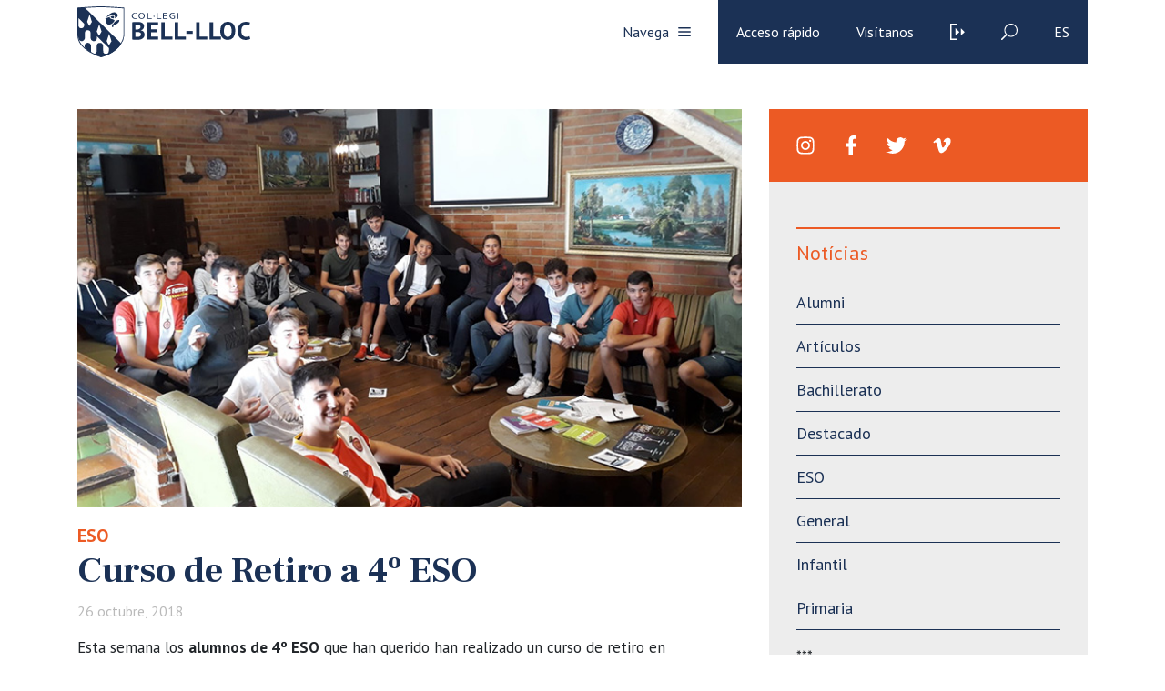

--- FILE ---
content_type: text/html; charset=UTF-8
request_url: https://www.bell-lloc.org/es/noticias/curso-de-retiro-a-4o-eso/
body_size: 107129
content:
<!doctype html>
<html lang="es">

<head>
    <meta charset="utf-8">
    <meta name="viewport" content="width=device-width, initial-scale=1, minimum-scale=1, shrink-to-fit=no">

    <!-- <link href="https://fonts.googleapis.com/css?family=Crimson+Text:400,400i,600,600i,700,700i|Work+Sans:100,200,300,400,500,600,700,800,900" rel="stylesheet"> -->

    <link href="https://fonts.googleapis.com/css?family=Frank+Ruhl+Libre:400,700|PT+Sans:400,700&display=swap" rel="stylesheet">

    <!-- <script> THEMEPATH = ''</script> -->


    <link rel="apple-touch-icon" sizes="57x57" href="https://www.bell-lloc.org/wp-content/themes/bell-lloc/ico/apple-icon-57x57.png">
    <link rel="apple-touch-icon" sizes="60x60" href="https://www.bell-lloc.org/wp-content/themes/bell-lloc/ico/apple-icon-60x60.png">
    <link rel="apple-touch-icon" sizes="72x72" href="https://www.bell-lloc.org/wp-content/themes/bell-lloc/ico/apple-icon-72x72.png">
    <link rel="apple-touch-icon" sizes="76x76" href="https://www.bell-lloc.org/wp-content/themes/bell-lloc/ico/apple-icon-76x76.png">
    <link rel="apple-touch-icon" sizes="114x114" href="https://www.bell-lloc.org/wp-content/themes/bell-lloc/ico/apple-icon-114x114.png">
    <link rel="apple-touch-icon" sizes="120x120" href="https://www.bell-lloc.org/wp-content/themes/bell-lloc/ico/apple-icon-120x120.png">
    <link rel="apple-touch-icon" sizes="144x144" href="https://www.bell-lloc.org/wp-content/themes/bell-lloc/ico/apple-icon-144x144.png">
    <link rel="apple-touch-icon" sizes="152x152" href="https://www.bell-lloc.org/wp-content/themes/bell-lloc/ico/apple-icon-152x152.png">
    <link rel="apple-touch-icon" sizes="180x180" href="https://www.bell-lloc.org/wp-content/themes/bell-lloc/ico/apple-icon-180x180.png">
    <link rel="icon" type="image/png" sizes="192x192"  href="https://www.bell-lloc.org/wp-content/themes/bell-lloc/ico/android-icon-192x192.png">
    <link rel="icon" type="image/png" sizes="32x32" href="https://www.bell-lloc.org/wp-content/themes/bell-lloc/ico/favicon-32x32.png">
    <link rel="icon" type="image/png" sizes="96x96" href="https://www.bell-lloc.org/wp-content/themes/bell-lloc/ico/favicon-96x96.png">
    <link rel="icon" type="image/png" sizes="16x16" href="https://www.bell-lloc.org/wp-content/themes/bell-lloc/ico/favicon-16x16.png">
    <link rel="manifest" href="https://www.bell-lloc.org/wp-content/themes/bell-lloc/ico/manifest.json">
    <meta name="msapplication-TileColor" content="#ffffff">
    <meta name="msapplication-TileImage" content="https://www.bell-lloc.org/wp-content/themes/bell-lloc/ico/ms-icon-144x144.png">
    <meta name="theme-color" content="#ffffff">

    <meta name='robots' content='index, follow, max-image-preview:large, max-snippet:-1, max-video-preview:-1' />

<!-- Google Tag Manager by PYS -->
    <script data-cfasync="false" data-pagespeed-no-defer>
	    window.dataLayerPYS = window.dataLayerPYS || [];
	</script>
<!-- End Google Tag Manager by PYS -->
	<!-- This site is optimized with the Yoast SEO plugin v26.7 - https://yoast.com/wordpress/plugins/seo/ -->
	<title>Curso de Retiro a 4º ESO - Bell-lloc</title>
	<link rel="canonical" href="https://www.bell-lloc.org/es/noticias/curso-de-retiro-a-4o-eso/" />
	<meta property="og:locale" content="es_ES" />
	<meta property="og:type" content="article" />
	<meta property="og:title" content="Curso de Retiro a 4º ESO - Bell-lloc" />
	<meta property="og:url" content="https://www.bell-lloc.org/es/noticias/curso-de-retiro-a-4o-eso/" />
	<meta property="og:site_name" content="Bell-lloc" />
	<meta property="og:image" content="https://www.bell-lloc.org/wp-content/uploads/2018/10/181026-reces4t-web.jpg" />
	<meta property="og:image:width" content="748" />
	<meta property="og:image:height" content="427" />
	<meta property="og:image:type" content="image/jpeg" />
	<meta name="twitter:card" content="summary_large_image" />
	<script type="application/ld+json" class="yoast-schema-graph">{"@context":"https://schema.org","@graph":[{"@type":"WebPage","@id":"https://www.bell-lloc.org/es/noticias/curso-de-retiro-a-4o-eso/","url":"https://www.bell-lloc.org/es/noticias/curso-de-retiro-a-4o-eso/","name":"Curso de Retiro a 4º ESO - Bell-lloc","isPartOf":{"@id":"https://www.bell-lloc.org/es/#website"},"primaryImageOfPage":{"@id":"https://www.bell-lloc.org/es/noticias/curso-de-retiro-a-4o-eso/#primaryimage"},"image":{"@id":"https://www.bell-lloc.org/es/noticias/curso-de-retiro-a-4o-eso/#primaryimage"},"thumbnailUrl":"https://www.bell-lloc.org/wp-content/uploads/2018/10/181026-reces4t-web.jpg","datePublished":"2018-10-26T13:01:38+00:00","breadcrumb":{"@id":"https://www.bell-lloc.org/es/noticias/curso-de-retiro-a-4o-eso/#breadcrumb"},"inLanguage":"es","potentialAction":[{"@type":"ReadAction","target":["https://www.bell-lloc.org/es/noticias/curso-de-retiro-a-4o-eso/"]}]},{"@type":"ImageObject","inLanguage":"es","@id":"https://www.bell-lloc.org/es/noticias/curso-de-retiro-a-4o-eso/#primaryimage","url":"https://www.bell-lloc.org/wp-content/uploads/2018/10/181026-reces4t-web.jpg","contentUrl":"https://www.bell-lloc.org/wp-content/uploads/2018/10/181026-reces4t-web.jpg","width":748,"height":427,"caption":"181026-reces4t-web"},{"@type":"BreadcrumbList","@id":"https://www.bell-lloc.org/es/noticias/curso-de-retiro-a-4o-eso/#breadcrumb","itemListElement":[{"@type":"ListItem","position":1,"name":"Inici","item":"https://www.bell-lloc.org/es/"},{"@type":"ListItem","position":2,"name":"Notícies","item":"https://www.bell-lloc.org/es/noticias/"},{"@type":"ListItem","position":3,"name":"Curso de Retiro a 4º ESO"}]},{"@type":"WebSite","@id":"https://www.bell-lloc.org/es/#website","url":"https://www.bell-lloc.org/es/","name":"Bell-lloc","description":"Col·legi Concertat a Girona","potentialAction":[{"@type":"SearchAction","target":{"@type":"EntryPoint","urlTemplate":"https://www.bell-lloc.org/es/?s={search_term_string}"},"query-input":{"@type":"PropertyValueSpecification","valueRequired":true,"valueName":"search_term_string"}}],"inLanguage":"es"}]}</script>
	<!-- / Yoast SEO plugin. -->


<script type='application/javascript'  id='pys-version-script'>console.log('PixelYourSite Free version 11.1.5.2');</script>
<link rel='dns-prefetch' href='//www.googletagmanager.com' />
<link rel="alternate" title="oEmbed (JSON)" type="application/json+oembed" href="https://www.bell-lloc.org/es/wp-json/oembed/1.0/embed?url=https%3A%2F%2Fwww.bell-lloc.org%2Fes%2Fnoticias%2Fcurso-de-retiro-a-4o-eso%2F" />
<link rel="alternate" title="oEmbed (XML)" type="text/xml+oembed" href="https://www.bell-lloc.org/es/wp-json/oembed/1.0/embed?url=https%3A%2F%2Fwww.bell-lloc.org%2Fes%2Fnoticias%2Fcurso-de-retiro-a-4o-eso%2F&#038;format=xml" />
		<!-- This site uses the Google Analytics by MonsterInsights plugin v9.11.1 - Using Analytics tracking - https://www.monsterinsights.com/ -->
							<script src="//www.googletagmanager.com/gtag/js?id=G-YDXQK1RH7Q"  data-cfasync="false" data-wpfc-render="false" type="text/javascript" async></script>
			<script data-cfasync="false" data-wpfc-render="false" type="text/javascript">
				var mi_version = '9.11.1';
				var mi_track_user = true;
				var mi_no_track_reason = '';
								var MonsterInsightsDefaultLocations = {"page_location":"https:\/\/www.bell-lloc.org\/es\/noticias\/curso-de-retiro-a-4o-eso\/"};
								if ( typeof MonsterInsightsPrivacyGuardFilter === 'function' ) {
					var MonsterInsightsLocations = (typeof MonsterInsightsExcludeQuery === 'object') ? MonsterInsightsPrivacyGuardFilter( MonsterInsightsExcludeQuery ) : MonsterInsightsPrivacyGuardFilter( MonsterInsightsDefaultLocations );
				} else {
					var MonsterInsightsLocations = (typeof MonsterInsightsExcludeQuery === 'object') ? MonsterInsightsExcludeQuery : MonsterInsightsDefaultLocations;
				}

								var disableStrs = [
										'ga-disable-G-YDXQK1RH7Q',
									];

				/* Function to detect opted out users */
				function __gtagTrackerIsOptedOut() {
					for (var index = 0; index < disableStrs.length; index++) {
						if (document.cookie.indexOf(disableStrs[index] + '=true') > -1) {
							return true;
						}
					}

					return false;
				}

				/* Disable tracking if the opt-out cookie exists. */
				if (__gtagTrackerIsOptedOut()) {
					for (var index = 0; index < disableStrs.length; index++) {
						window[disableStrs[index]] = true;
					}
				}

				/* Opt-out function */
				function __gtagTrackerOptout() {
					for (var index = 0; index < disableStrs.length; index++) {
						document.cookie = disableStrs[index] + '=true; expires=Thu, 31 Dec 2099 23:59:59 UTC; path=/';
						window[disableStrs[index]] = true;
					}
				}

				if ('undefined' === typeof gaOptout) {
					function gaOptout() {
						__gtagTrackerOptout();
					}
				}
								window.dataLayerPYS = window.dataLayerPYS || [];

				window.MonsterInsightsDualTracker = {
					helpers: {},
					trackers: {},
				};
				if (mi_track_user) {
					function __gtagDataLayer() {
						dataLayer.push(arguments);
					}

					function __gtagTracker(type, name, parameters) {
						if (!parameters) {
							parameters = {};
						}

						if (parameters.send_to) {
							__gtagDataLayer.apply(null, arguments);
							return;
						}

						if (type === 'event') {
														parameters.send_to = monsterinsights_frontend.v4_id;
							var hookName = name;
							if (typeof parameters['event_category'] !== 'undefined') {
								hookName = parameters['event_category'] + ':' + name;
							}

							if (typeof MonsterInsightsDualTracker.trackers[hookName] !== 'undefined') {
								MonsterInsightsDualTracker.trackers[hookName](parameters);
							} else {
								__gtagDataLayer('event', name, parameters);
							}
							
						} else {
							__gtagDataLayer.apply(null, arguments);
						}
					}

					__gtagTracker('js', new Date());
					__gtagTracker('set', {
						'developer_id.dZGIzZG': true,
											});
					if ( MonsterInsightsLocations.page_location ) {
						__gtagTracker('set', MonsterInsightsLocations);
					}
										__gtagTracker('config', 'G-YDXQK1RH7Q', {"forceSSL":"true","link_attribution":"true"} );
										window.gtag = __gtagTracker;										(function () {
						/* https://developers.google.com/analytics/devguides/collection/analyticsjs/ */
						/* ga and __gaTracker compatibility shim. */
						var noopfn = function () {
							return null;
						};
						var newtracker = function () {
							return new Tracker();
						};
						var Tracker = function () {
							return null;
						};
						var p = Tracker.prototype;
						p.get = noopfn;
						p.set = noopfn;
						p.send = function () {
							var args = Array.prototype.slice.call(arguments);
							args.unshift('send');
							__gaTracker.apply(null, args);
						};
						var __gaTracker = function () {
							var len = arguments.length;
							if (len === 0) {
								return;
							}
							var f = arguments[len - 1];
							if (typeof f !== 'object' || f === null || typeof f.hitCallback !== 'function') {
								if ('send' === arguments[0]) {
									var hitConverted, hitObject = false, action;
									if ('event' === arguments[1]) {
										if ('undefined' !== typeof arguments[3]) {
											hitObject = {
												'eventAction': arguments[3],
												'eventCategory': arguments[2],
												'eventLabel': arguments[4],
												'value': arguments[5] ? arguments[5] : 1,
											}
										}
									}
									if ('pageview' === arguments[1]) {
										if ('undefined' !== typeof arguments[2]) {
											hitObject = {
												'eventAction': 'page_view',
												'page_path': arguments[2],
											}
										}
									}
									if (typeof arguments[2] === 'object') {
										hitObject = arguments[2];
									}
									if (typeof arguments[5] === 'object') {
										Object.assign(hitObject, arguments[5]);
									}
									if ('undefined' !== typeof arguments[1].hitType) {
										hitObject = arguments[1];
										if ('pageview' === hitObject.hitType) {
											hitObject.eventAction = 'page_view';
										}
									}
									if (hitObject) {
										action = 'timing' === arguments[1].hitType ? 'timing_complete' : hitObject.eventAction;
										hitConverted = mapArgs(hitObject);
										__gtagTracker('event', action, hitConverted);
									}
								}
								return;
							}

							function mapArgs(args) {
								var arg, hit = {};
								var gaMap = {
									'eventCategory': 'event_category',
									'eventAction': 'event_action',
									'eventLabel': 'event_label',
									'eventValue': 'event_value',
									'nonInteraction': 'non_interaction',
									'timingCategory': 'event_category',
									'timingVar': 'name',
									'timingValue': 'value',
									'timingLabel': 'event_label',
									'page': 'page_path',
									'location': 'page_location',
									'title': 'page_title',
									'referrer' : 'page_referrer',
								};
								for (arg in args) {
																		if (!(!args.hasOwnProperty(arg) || !gaMap.hasOwnProperty(arg))) {
										hit[gaMap[arg]] = args[arg];
									} else {
										hit[arg] = args[arg];
									}
								}
								return hit;
							}

							try {
								f.hitCallback();
							} catch (ex) {
							}
						};
						__gaTracker.create = newtracker;
						__gaTracker.getByName = newtracker;
						__gaTracker.getAll = function () {
							return [];
						};
						__gaTracker.remove = noopfn;
						__gaTracker.loaded = true;
						window['__gaTracker'] = __gaTracker;
					})();
									} else {
										console.log("");
					(function () {
						function __gtagTracker() {
							return null;
						}

						window['__gtagTracker'] = __gtagTracker;
						window['gtag'] = __gtagTracker;
					})();
									}
			</script>
							<!-- / Google Analytics by MonsterInsights -->
		<style id='wp-img-auto-sizes-contain-inline-css' type='text/css'>
img:is([sizes=auto i],[sizes^="auto," i]){contain-intrinsic-size:3000px 1500px}
/*# sourceURL=wp-img-auto-sizes-contain-inline-css */
</style>
<style id='wp-emoji-styles-inline-css' type='text/css'>

	img.wp-smiley, img.emoji {
		display: inline !important;
		border: none !important;
		box-shadow: none !important;
		height: 1em !important;
		width: 1em !important;
		margin: 0 0.07em !important;
		vertical-align: -0.1em !important;
		background: none !important;
		padding: 0 !important;
	}
/*# sourceURL=wp-emoji-styles-inline-css */
</style>
<link rel='stylesheet' id='wp-block-library-css' href='https://www.bell-lloc.org/wp-includes/css/dist/block-library/style.min.css?ver=e38187e437ec32aaa38363cc93b74cf8' type='text/css' media='all' />
<style id='global-styles-inline-css' type='text/css'>
:root{--wp--preset--aspect-ratio--square: 1;--wp--preset--aspect-ratio--4-3: 4/3;--wp--preset--aspect-ratio--3-4: 3/4;--wp--preset--aspect-ratio--3-2: 3/2;--wp--preset--aspect-ratio--2-3: 2/3;--wp--preset--aspect-ratio--16-9: 16/9;--wp--preset--aspect-ratio--9-16: 9/16;--wp--preset--color--black: #000000;--wp--preset--color--cyan-bluish-gray: #abb8c3;--wp--preset--color--white: #ffffff;--wp--preset--color--pale-pink: #f78da7;--wp--preset--color--vivid-red: #cf2e2e;--wp--preset--color--luminous-vivid-orange: #ff6900;--wp--preset--color--luminous-vivid-amber: #fcb900;--wp--preset--color--light-green-cyan: #7bdcb5;--wp--preset--color--vivid-green-cyan: #00d084;--wp--preset--color--pale-cyan-blue: #8ed1fc;--wp--preset--color--vivid-cyan-blue: #0693e3;--wp--preset--color--vivid-purple: #9b51e0;--wp--preset--gradient--vivid-cyan-blue-to-vivid-purple: linear-gradient(135deg,rgb(6,147,227) 0%,rgb(155,81,224) 100%);--wp--preset--gradient--light-green-cyan-to-vivid-green-cyan: linear-gradient(135deg,rgb(122,220,180) 0%,rgb(0,208,130) 100%);--wp--preset--gradient--luminous-vivid-amber-to-luminous-vivid-orange: linear-gradient(135deg,rgb(252,185,0) 0%,rgb(255,105,0) 100%);--wp--preset--gradient--luminous-vivid-orange-to-vivid-red: linear-gradient(135deg,rgb(255,105,0) 0%,rgb(207,46,46) 100%);--wp--preset--gradient--very-light-gray-to-cyan-bluish-gray: linear-gradient(135deg,rgb(238,238,238) 0%,rgb(169,184,195) 100%);--wp--preset--gradient--cool-to-warm-spectrum: linear-gradient(135deg,rgb(74,234,220) 0%,rgb(151,120,209) 20%,rgb(207,42,186) 40%,rgb(238,44,130) 60%,rgb(251,105,98) 80%,rgb(254,248,76) 100%);--wp--preset--gradient--blush-light-purple: linear-gradient(135deg,rgb(255,206,236) 0%,rgb(152,150,240) 100%);--wp--preset--gradient--blush-bordeaux: linear-gradient(135deg,rgb(254,205,165) 0%,rgb(254,45,45) 50%,rgb(107,0,62) 100%);--wp--preset--gradient--luminous-dusk: linear-gradient(135deg,rgb(255,203,112) 0%,rgb(199,81,192) 50%,rgb(65,88,208) 100%);--wp--preset--gradient--pale-ocean: linear-gradient(135deg,rgb(255,245,203) 0%,rgb(182,227,212) 50%,rgb(51,167,181) 100%);--wp--preset--gradient--electric-grass: linear-gradient(135deg,rgb(202,248,128) 0%,rgb(113,206,126) 100%);--wp--preset--gradient--midnight: linear-gradient(135deg,rgb(2,3,129) 0%,rgb(40,116,252) 100%);--wp--preset--font-size--small: 13px;--wp--preset--font-size--medium: 20px;--wp--preset--font-size--large: 36px;--wp--preset--font-size--x-large: 42px;--wp--preset--spacing--20: 0.44rem;--wp--preset--spacing--30: 0.67rem;--wp--preset--spacing--40: 1rem;--wp--preset--spacing--50: 1.5rem;--wp--preset--spacing--60: 2.25rem;--wp--preset--spacing--70: 3.38rem;--wp--preset--spacing--80: 5.06rem;--wp--preset--shadow--natural: 6px 6px 9px rgba(0, 0, 0, 0.2);--wp--preset--shadow--deep: 12px 12px 50px rgba(0, 0, 0, 0.4);--wp--preset--shadow--sharp: 6px 6px 0px rgba(0, 0, 0, 0.2);--wp--preset--shadow--outlined: 6px 6px 0px -3px rgb(255, 255, 255), 6px 6px rgb(0, 0, 0);--wp--preset--shadow--crisp: 6px 6px 0px rgb(0, 0, 0);}:where(.is-layout-flex){gap: 0.5em;}:where(.is-layout-grid){gap: 0.5em;}body .is-layout-flex{display: flex;}.is-layout-flex{flex-wrap: wrap;align-items: center;}.is-layout-flex > :is(*, div){margin: 0;}body .is-layout-grid{display: grid;}.is-layout-grid > :is(*, div){margin: 0;}:where(.wp-block-columns.is-layout-flex){gap: 2em;}:where(.wp-block-columns.is-layout-grid){gap: 2em;}:where(.wp-block-post-template.is-layout-flex){gap: 1.25em;}:where(.wp-block-post-template.is-layout-grid){gap: 1.25em;}.has-black-color{color: var(--wp--preset--color--black) !important;}.has-cyan-bluish-gray-color{color: var(--wp--preset--color--cyan-bluish-gray) !important;}.has-white-color{color: var(--wp--preset--color--white) !important;}.has-pale-pink-color{color: var(--wp--preset--color--pale-pink) !important;}.has-vivid-red-color{color: var(--wp--preset--color--vivid-red) !important;}.has-luminous-vivid-orange-color{color: var(--wp--preset--color--luminous-vivid-orange) !important;}.has-luminous-vivid-amber-color{color: var(--wp--preset--color--luminous-vivid-amber) !important;}.has-light-green-cyan-color{color: var(--wp--preset--color--light-green-cyan) !important;}.has-vivid-green-cyan-color{color: var(--wp--preset--color--vivid-green-cyan) !important;}.has-pale-cyan-blue-color{color: var(--wp--preset--color--pale-cyan-blue) !important;}.has-vivid-cyan-blue-color{color: var(--wp--preset--color--vivid-cyan-blue) !important;}.has-vivid-purple-color{color: var(--wp--preset--color--vivid-purple) !important;}.has-black-background-color{background-color: var(--wp--preset--color--black) !important;}.has-cyan-bluish-gray-background-color{background-color: var(--wp--preset--color--cyan-bluish-gray) !important;}.has-white-background-color{background-color: var(--wp--preset--color--white) !important;}.has-pale-pink-background-color{background-color: var(--wp--preset--color--pale-pink) !important;}.has-vivid-red-background-color{background-color: var(--wp--preset--color--vivid-red) !important;}.has-luminous-vivid-orange-background-color{background-color: var(--wp--preset--color--luminous-vivid-orange) !important;}.has-luminous-vivid-amber-background-color{background-color: var(--wp--preset--color--luminous-vivid-amber) !important;}.has-light-green-cyan-background-color{background-color: var(--wp--preset--color--light-green-cyan) !important;}.has-vivid-green-cyan-background-color{background-color: var(--wp--preset--color--vivid-green-cyan) !important;}.has-pale-cyan-blue-background-color{background-color: var(--wp--preset--color--pale-cyan-blue) !important;}.has-vivid-cyan-blue-background-color{background-color: var(--wp--preset--color--vivid-cyan-blue) !important;}.has-vivid-purple-background-color{background-color: var(--wp--preset--color--vivid-purple) !important;}.has-black-border-color{border-color: var(--wp--preset--color--black) !important;}.has-cyan-bluish-gray-border-color{border-color: var(--wp--preset--color--cyan-bluish-gray) !important;}.has-white-border-color{border-color: var(--wp--preset--color--white) !important;}.has-pale-pink-border-color{border-color: var(--wp--preset--color--pale-pink) !important;}.has-vivid-red-border-color{border-color: var(--wp--preset--color--vivid-red) !important;}.has-luminous-vivid-orange-border-color{border-color: var(--wp--preset--color--luminous-vivid-orange) !important;}.has-luminous-vivid-amber-border-color{border-color: var(--wp--preset--color--luminous-vivid-amber) !important;}.has-light-green-cyan-border-color{border-color: var(--wp--preset--color--light-green-cyan) !important;}.has-vivid-green-cyan-border-color{border-color: var(--wp--preset--color--vivid-green-cyan) !important;}.has-pale-cyan-blue-border-color{border-color: var(--wp--preset--color--pale-cyan-blue) !important;}.has-vivid-cyan-blue-border-color{border-color: var(--wp--preset--color--vivid-cyan-blue) !important;}.has-vivid-purple-border-color{border-color: var(--wp--preset--color--vivid-purple) !important;}.has-vivid-cyan-blue-to-vivid-purple-gradient-background{background: var(--wp--preset--gradient--vivid-cyan-blue-to-vivid-purple) !important;}.has-light-green-cyan-to-vivid-green-cyan-gradient-background{background: var(--wp--preset--gradient--light-green-cyan-to-vivid-green-cyan) !important;}.has-luminous-vivid-amber-to-luminous-vivid-orange-gradient-background{background: var(--wp--preset--gradient--luminous-vivid-amber-to-luminous-vivid-orange) !important;}.has-luminous-vivid-orange-to-vivid-red-gradient-background{background: var(--wp--preset--gradient--luminous-vivid-orange-to-vivid-red) !important;}.has-very-light-gray-to-cyan-bluish-gray-gradient-background{background: var(--wp--preset--gradient--very-light-gray-to-cyan-bluish-gray) !important;}.has-cool-to-warm-spectrum-gradient-background{background: var(--wp--preset--gradient--cool-to-warm-spectrum) !important;}.has-blush-light-purple-gradient-background{background: var(--wp--preset--gradient--blush-light-purple) !important;}.has-blush-bordeaux-gradient-background{background: var(--wp--preset--gradient--blush-bordeaux) !important;}.has-luminous-dusk-gradient-background{background: var(--wp--preset--gradient--luminous-dusk) !important;}.has-pale-ocean-gradient-background{background: var(--wp--preset--gradient--pale-ocean) !important;}.has-electric-grass-gradient-background{background: var(--wp--preset--gradient--electric-grass) !important;}.has-midnight-gradient-background{background: var(--wp--preset--gradient--midnight) !important;}.has-small-font-size{font-size: var(--wp--preset--font-size--small) !important;}.has-medium-font-size{font-size: var(--wp--preset--font-size--medium) !important;}.has-large-font-size{font-size: var(--wp--preset--font-size--large) !important;}.has-x-large-font-size{font-size: var(--wp--preset--font-size--x-large) !important;}
/*# sourceURL=global-styles-inline-css */
</style>

<style id='classic-theme-styles-inline-css' type='text/css'>
/*! This file is auto-generated */
.wp-block-button__link{color:#fff;background-color:#32373c;border-radius:9999px;box-shadow:none;text-decoration:none;padding:calc(.667em + 2px) calc(1.333em + 2px);font-size:1.125em}.wp-block-file__button{background:#32373c;color:#fff;text-decoration:none}
/*# sourceURL=/wp-includes/css/classic-themes.min.css */
</style>
<link rel='stylesheet' id='wp-components-css' href='https://www.bell-lloc.org/wp-includes/css/dist/components/style.min.css?ver=e38187e437ec32aaa38363cc93b74cf8' type='text/css' media='all' />
<link rel='stylesheet' id='wp-preferences-css' href='https://www.bell-lloc.org/wp-includes/css/dist/preferences/style.min.css?ver=e38187e437ec32aaa38363cc93b74cf8' type='text/css' media='all' />
<link rel='stylesheet' id='wp-block-editor-css' href='https://www.bell-lloc.org/wp-includes/css/dist/block-editor/style.min.css?ver=e38187e437ec32aaa38363cc93b74cf8' type='text/css' media='all' />
<link rel='stylesheet' id='wp-reusable-blocks-css' href='https://www.bell-lloc.org/wp-includes/css/dist/reusable-blocks/style.min.css?ver=e38187e437ec32aaa38363cc93b74cf8' type='text/css' media='all' />
<link rel='stylesheet' id='wp-patterns-css' href='https://www.bell-lloc.org/wp-includes/css/dist/patterns/style.min.css?ver=e38187e437ec32aaa38363cc93b74cf8' type='text/css' media='all' />
<link rel='stylesheet' id='wp-editor-css' href='https://www.bell-lloc.org/wp-includes/css/dist/editor/style.min.css?ver=e38187e437ec32aaa38363cc93b74cf8' type='text/css' media='all' />
<link rel='stylesheet' id='sld_block-cgb-style-css-css' href='https://www.bell-lloc.org/wp-content/plugins/simple-link-directory/gutenberg/sld-block/dist/blocks.style.build.css?ver=e38187e437ec32aaa38363cc93b74cf8' type='text/css' media='all' />
<link rel='stylesheet' id='contact-form-7-css' href='https://www.bell-lloc.org/wp-content/plugins/contact-form-7/includes/css/styles.css?ver=6.1.4' type='text/css' media='all' />
<link rel='stylesheet' id='wpsm_ac-font-awesome-front-css' href='https://www.bell-lloc.org/wp-content/plugins/responsive-accordion-and-collapse/css/font-awesome/css/font-awesome.min.css?ver=e38187e437ec32aaa38363cc93b74cf8' type='text/css' media='all' />
<link rel='stylesheet' id='wpsm_ac_bootstrap-front-css' href='https://www.bell-lloc.org/wp-content/plugins/responsive-accordion-and-collapse/css/bootstrap-front.css?ver=e38187e437ec32aaa38363cc93b74cf8' type='text/css' media='all' />
<link rel='stylesheet' id='stripe-handler-ng-style-css' href='https://www.bell-lloc.org/wp-content/plugins/stripe-payments/public/assets/css/public.css?ver=2.0.96' type='text/css' media='all' />
<link rel='stylesheet' id='SFSImainCss-css' href='https://www.bell-lloc.org/wp-content/plugins/ultimate-social-media-icons/css/sfsi-style.css?ver=2.9.6' type='text/css' media='all' />
<link rel='stylesheet' id='wpcf7-redirect-script-frontend-css' href='https://www.bell-lloc.org/wp-content/plugins/wpcf7-redirect/build/assets/frontend-script.css?ver=2c532d7e2be36f6af233' type='text/css' media='all' />
<link rel='stylesheet' id='bootstrap-css' href='https://www.bell-lloc.org/wp-content/themes/bell-lloc/vendor/bootstrap/css/bootstrap.min.css?ver=e38187e437ec32aaa38363cc93b74cf8' type='text/css' media='all' />
<link rel='stylesheet' id='owl-css' href='https://www.bell-lloc.org/wp-content/themes/bell-lloc/vendor/owl/assets/owl.carousel.min.css?ver=e38187e437ec32aaa38363cc93b74cf8' type='text/css' media='all' />
<link rel='stylesheet' id='lightbox-fotos-css' href='https://www.bell-lloc.org/wp-content/themes/bell-lloc/vendor/lightbox/css/lightbox.min.css?ver=e38187e437ec32aaa38363cc93b74cf8' type='text/css' media='all' />
<link rel='stylesheet' id='slick-css' href='https://www.bell-lloc.org/wp-content/themes/bell-lloc/vendor/slick/slick.css?ver=e38187e437ec32aaa38363cc93b74cf8' type='text/css' media='all' />
<link rel='stylesheet' id='style-css' href='https://www.bell-lloc.org/wp-content/themes/bell-lloc/style.css?ver=e38187e437ec32aaa38363cc93b74cf8' type='text/css' media='all' />
<link rel='stylesheet' id='wpca-core-css' href='https://www.bell-lloc.org/wp-content/plugins/wp-cookie-allow/modules/core/css/wpca-core.min.css?ver=3.2.12' type='text/css' media='all' />
<link rel='stylesheet' id='wpca-replacement-css' href='https://www.bell-lloc.org/wp-content/plugins/wp-cookie-allow/modules/automate-replace/css/wpca-replacement.min.css?ver=3.2.12' type='text/css' media='all' />
<link rel='stylesheet' id='wpca-frontend-css' href='https://www.bell-lloc.org/wp-content/plugins/wp-cookie-allow/modules/frontend/css/wpca-frontend.min.css?ver=3.2.12' type='text/css' media='all' />
<link rel='stylesheet' id='wp-pagenavi-css' href='https://www.bell-lloc.org/wp-content/plugins/wp-pagenavi/pagenavi-css.css?ver=2.70' type='text/css' media='all' />
		<script type='text/javascript'>
		/* <![CDATA[ */
		var wpcaData = {"ns":"wpca","nonce":"ef0e2a09a2","wpurl":"https:\/\/www.bell-lloc.org","domain":"bell-lloc.org","ajaxurl":"https:\/\/www.bell-lloc.org\/wp-admin\/admin-ajax.php","referer":false,"currenturl":"https:\/\/www.bell-lloc.org\/es\/noticias\/curso-de-retiro-a-4o-eso\/","isms":false,"mspath":"\/","ssl":true,"cookieNameConsent":"wpca_consent","cookieNameCc":"wpca_cc","doPlaceholder":true,"minPlacehoderDim":{"w":75,"h":75},"blockedAssetsUri":{"js":"https:\/\/www.bell-lloc.org\/wp-content\/plugins\/wp-cookie-allow\/assets\/js\/blocked.js","img":"https:\/\/www.bell-lloc.org\/wp-content\/plugins\/wp-cookie-allow\/assets\/img\/blocked.jpg","iframe":"https:\/\/www.bell-lloc.org\/wp-content\/plugins\/wp-cookie-allow\/assets\/blocked.html"},"layout":"bar","cookieExpire":0,"cookiesBeforeConsent":0,"consentMethod":0,"policyCssClass":"wpca-policy-link","cookiePolicyPathRel":"","queryVarBypass":"wpca_bypass_consent","showLayer":null,"hasClose":null,"useXAsDismiss":null,"minScrollTop":0,"cookiePath":"\/","cookieDomain":"","resettedConsent":false,"bypassingConsent":false,"allowedCc":["functional","analytical","social-media","advertising","other"],"requiredCc":["functional"],"replaceResetBtn":null,"reloadAfterConsent":null,"animateDuration":200};
		/* ]]> */
		</script>
		<script type="text/javascript" src="https://www.bell-lloc.org/wp-content/plugins/google-analytics-for-wordpress/assets/js/frontend-gtag.min.js?ver=9.11.1" id="monsterinsights-frontend-script-js" async="async" data-wp-strategy="async"></script>
<script data-cfasync="false" data-wpfc-render="false" type="text/javascript" id='monsterinsights-frontend-script-js-extra'>/* <![CDATA[ */
var monsterinsights_frontend = {"js_events_tracking":"true","download_extensions":"doc,pdf,ppt,zip,xls,docx,pptx,xlsx","inbound_paths":"[]","home_url":"https:\/\/www.bell-lloc.org\/es\/","hash_tracking":"false","v4_id":"G-YDXQK1RH7Q"};/* ]]> */
</script>
<script type="text/javascript" id="jquery-core-js-extra">
/* <![CDATA[ */
var pysFacebookRest = {"restApiUrl":"https://www.bell-lloc.org/es/wp-json/pys-facebook/v1/event","debug":""};
//# sourceURL=jquery-core-js-extra
/* ]]> */
</script>
<script type="text/javascript" src="https://www.bell-lloc.org/wp-includes/js/jquery/jquery.min.js?ver=3.7.1" id="jquery-core-js"></script>
<script type="text/javascript" src="https://www.bell-lloc.org/wp-includes/js/jquery/jquery-migrate.min.js?ver=3.4.1" id="jquery-migrate-js"></script>
<script type="text/javascript" src="https://www.bell-lloc.org/wp-content/plugins/pixelyoursite/dist/scripts/jquery.bind-first-0.2.3.min.js?ver=0.2.3" id="jquery-bind-first-js"></script>
<script type="text/javascript" src="https://www.bell-lloc.org/wp-content/plugins/pixelyoursite/dist/scripts/js.cookie-2.1.3.min.js?ver=2.1.3" id="js-cookie-pys-js"></script>
<script type="text/javascript" src="https://www.bell-lloc.org/wp-content/plugins/pixelyoursite/dist/scripts/tld.min.js?ver=2.3.1" id="js-tld-js"></script>
<script type="text/javascript" id="pys-js-extra">
/* <![CDATA[ */
var pysOptions = {"staticEvents":{"facebook":{"init_event":[{"delay":0,"type":"static","ajaxFire":false,"name":"PageView","pixelIds":["6852268681528754"],"eventID":"61f36d21-081f-43cd-bbd3-08050e9392f4","params":{"page_title":"Curso de Retiro a 4\u00ba ESO","post_type":"noticies","post_id":24147,"plugin":"PixelYourSite","user_role":"guest","event_url":"www.bell-lloc.org/es/noticias/curso-de-retiro-a-4o-eso/"},"e_id":"init_event","ids":[],"hasTimeWindow":false,"timeWindow":0,"woo_order":"","edd_order":""}]}},"dynamicEvents":[],"triggerEvents":[],"triggerEventTypes":[],"facebook":{"pixelIds":["6852268681528754"],"advancedMatching":{"external_id":"dadffbccdbdbfcddedbdefccca"},"advancedMatchingEnabled":true,"removeMetadata":false,"wooVariableAsSimple":false,"serverApiEnabled":true,"wooCRSendFromServer":false,"send_external_id":null,"enabled_medical":false,"do_not_track_medical_param":["event_url","post_title","page_title","landing_page","content_name","categories","category_name","tags"],"meta_ldu":false},"ga":{"trackingIds":["405926471"],"commentEventEnabled":true,"downloadEnabled":true,"formEventEnabled":true,"crossDomainEnabled":false,"crossDomainAcceptIncoming":false,"crossDomainDomains":[],"isDebugEnabled":["index_0"],"serverContainerUrls":{"405926471":{"enable_server_container":"","server_container_url":"","transport_url":""}},"additionalConfig":{"405926471":{"first_party_collection":true}},"disableAdvertisingFeatures":false,"disableAdvertisingPersonalization":false,"wooVariableAsSimple":true,"custom_page_view_event":false},"debug":"","siteUrl":"https://www.bell-lloc.org","ajaxUrl":"https://www.bell-lloc.org/wp-admin/admin-ajax.php","ajax_event":"bd00a0e8eb","enable_remove_download_url_param":"1","cookie_duration":"7","last_visit_duration":"60","enable_success_send_form":"","ajaxForServerEvent":"1","ajaxForServerStaticEvent":"1","useSendBeacon":"1","send_external_id":"1","external_id_expire":"180","track_cookie_for_subdomains":"1","google_consent_mode":"1","gdpr":{"ajax_enabled":false,"all_disabled_by_api":false,"facebook_disabled_by_api":false,"analytics_disabled_by_api":false,"google_ads_disabled_by_api":false,"pinterest_disabled_by_api":false,"bing_disabled_by_api":false,"reddit_disabled_by_api":false,"externalID_disabled_by_api":false,"facebook_prior_consent_enabled":true,"analytics_prior_consent_enabled":true,"google_ads_prior_consent_enabled":null,"pinterest_prior_consent_enabled":true,"bing_prior_consent_enabled":true,"cookiebot_integration_enabled":false,"cookiebot_facebook_consent_category":"marketing","cookiebot_analytics_consent_category":"statistics","cookiebot_tiktok_consent_category":"marketing","cookiebot_google_ads_consent_category":"marketing","cookiebot_pinterest_consent_category":"marketing","cookiebot_bing_consent_category":"marketing","consent_magic_integration_enabled":false,"real_cookie_banner_integration_enabled":false,"cookie_notice_integration_enabled":false,"cookie_law_info_integration_enabled":false,"analytics_storage":{"enabled":true,"value":"granted","filter":false},"ad_storage":{"enabled":true,"value":"granted","filter":false},"ad_user_data":{"enabled":true,"value":"granted","filter":false},"ad_personalization":{"enabled":true,"value":"granted","filter":false}},"cookie":{"disabled_all_cookie":false,"disabled_start_session_cookie":false,"disabled_advanced_form_data_cookie":false,"disabled_landing_page_cookie":false,"disabled_first_visit_cookie":false,"disabled_trafficsource_cookie":false,"disabled_utmTerms_cookie":false,"disabled_utmId_cookie":false},"tracking_analytics":{"TrafficSource":"direct","TrafficLanding":"undefined","TrafficUtms":[],"TrafficUtmsId":[]},"GATags":{"ga_datalayer_type":"default","ga_datalayer_name":"dataLayerPYS"},"woo":{"enabled":false},"edd":{"enabled":false},"cache_bypass":"1768932346"};
//# sourceURL=pys-js-extra
/* ]]> */
</script>
<script type="text/javascript" src="https://www.bell-lloc.org/wp-content/plugins/pixelyoursite/dist/scripts/public.js?ver=11.1.5.2" id="pys-js"></script>

<!-- Fragmento de código de la etiqueta de Google (gtag.js) añadida por Site Kit -->
<!-- Fragmento de código de Google Analytics añadido por Site Kit -->
<script type="text/javascript" src="https://www.googletagmanager.com/gtag/js?id=GT-NML548F&l=dataLayerPYS" id="google_gtagjs-js" async></script>
<script type="text/javascript" id="google_gtagjs-js-after">
/* <![CDATA[ */
window.dataLayerPYS = window.dataLayerPYS || [];function gtag(){dataLayerPYS.push(arguments);}
gtag("set","linker",{"domains":["www.bell-lloc.org"]});
gtag("js", new Date());
gtag("set", "developer_id.dZTNiMT", true);
gtag("config", "GT-NML548F");
 window._googlesitekit = window._googlesitekit || {}; window._googlesitekit.throttledEvents = []; window._googlesitekit.gtagEvent = (name, data) => { var key = JSON.stringify( { name, data } ); if ( !! window._googlesitekit.throttledEvents[ key ] ) { return; } window._googlesitekit.throttledEvents[ key ] = true; setTimeout( () => { delete window._googlesitekit.throttledEvents[ key ]; }, 5 ); gtag( "event", name, { ...data, event_source: "site-kit" } ); }; 
//# sourceURL=google_gtagjs-js-after
/* ]]> */
</script>
<link rel="https://api.w.org/" href="https://www.bell-lloc.org/es/wp-json/" /><link rel="alternate" title="JSON" type="application/json" href="https://www.bell-lloc.org/es/wp-json/wp/v2/noticies/24147" /><link rel="EditURI" type="application/rsd+xml" title="RSD" href="https://www.bell-lloc.org/xmlrpc.php?rsd" />
<meta name="generator" content="WPML ver:4.8.6 stt:8,1,2;" />
<meta name="generator" content="Site Kit by Google 1.170.0" /><meta name="facebook-domain-verification" content="vpylzmr3ljl5z2qnwlrdl82ivajzay" /><meta name="follow.[base64]" content="7WwdrZBShGfxGyBQfLP4"/>
<!-- WeePie Cookie Allow Plugin - V3.2.12 - https://www.weepie-plugins.com/cookie-allow/ -->
<style type="text/css">
button.wpca-btn-accept{background:rgba(236,90,36,1);color:#FFFFFF}
button.wpca-btn-accept:hover,button.wpca-btn-accept:focus,button.wpca-btn-accept:active{background:rgba(236,90,36,1);color:#FFFFFF}
button.wpca-btn-decline{background:rgba(208,76,32, 1); color:#FFFFFF}
button.wpca-btn-decline:hover,button.wpca-btn-decline:focus,button.wpca-btn-decline:active{background:rgba(209,58,8,1);color:#FFFFFF}
button.wpca-btn-reset-consent{background:rgba(208,76,32,1);color:#FFFFFF}
button.wpca-btn-reset-consent:hover,button.wpca-btn-reset-consent:focus,button.wpca-btn-reset-consent:active{background:rgba(209,58,8,1);color:#FFFFFF}
button.wpca-btn-cc-settings{background:rgba(204,204,204,1);color:#FFFFFF}
button.wpca-btn-cc-settings:hover,button.wpca-btn-cc-settings:focus,button.wpca-btn-cc-settings:active{background:rgba(185,184,184,1);color:#FFFFFF}
/* Cookie Category settings */
.wpca-cc-sett-box{background-color:#ECECEC;border-radius:4px;padding:17px;color:#444444}
.wpca-cc-sett-box *{color:#444444}
.wpca-cc-sett-box a{color:#ec5a24}
.wpca-cc-sett-box a{color:#ec5a24}
.wpca-cc-sett-box .wpca-btn-cc-default-sett{background:rgba(61,159,196,1);color:#FFFFFF}
.wpca-cc-sett-box .wpca-btn-cc-default-sett:hover,.wpca-cc-sett-box .wpca-btn-cc-default-sett:focus,.wpca-cc-sett-box .wpca-btn-cc-default-sett:active {background:rgba(33,152,196,1);color:#FFFFFF}
.wpca-cc-sett-box .wpca-btn-cc-save-sett{background:rgba(236,90,36,1);color:#FFFFFF}
.wpca-cc-sett-box .wpca-btn-cc-save-sett:hover,.wpca-cc-sett-box .wpca-btn-cc-save-sett:focus,.wpca-cc-sett-box .wpca-btn-cc-save-sett:active{background:rgba(236,90,36,1);color:#FFFFFF}
.wpie-switch label{width:40px;height:23px;top:0px}
.wpie-switch-slider{border-radius:23px;background-color:#CCCCCC}
.wpie-switch-slider:before{height:17px;width:17px;background-color:#FFFFFF}
input:checked+.wpie-switch-slider{background-color:#ec5a24}
input:checked+.wpie-switch-slider:before{background-color:#FFFFFF;-webkit-transform: translateX(17px);-ms-transform: translateX(17px);transform: translateX(17px)}
input:disabled:checked+.wpie-switch-slider{background-color:#CCCCCC}
input:disabled:checked+.wpie-switch-slider:before{background-color:#a7a3a3}
#wpca-bar{ background:rgba(68,68,68,0.95);filter: alpha(opacity=95);}
#wpca-bar-content, #wpca-bar-content > p{color:#FFFFFF}
#wpca-bar a{color:#ec5a24}
#wpca-bar a:hover{color:#ec5a24}
#wpca-trans-layer{background:#000000;opacity:0.75;filter:alpha(opacity=75);}
.wpca-replacement-elem{min-width:75px;min-height:75px}
</style>
<!-- //END WeePie Cookie Allow Plugin -->
		<style type="text/css" id="wp-custom-css">
			a.botoblau {
  border: none;
  padding: 16px 32px;
  text-align: center;
	font-weight: bold;
  text-decoration: none;
  display: inline-block;
  font-size: 16px;
  margin: 4px 2px;
  transition-duration: 0.4s;
  cursor: pointer;
	background-color: #1b3156; 
  color: white !important; 
	border: 2px solid #1b3156;
}

a.botoblau:link,a.botoblau:visited {
	text-decoration:none;
}

a.botoblau:hover {
  background-color: #e77837;
  color: ##1b3156 !important;
	border: 2px solid #E15f13;
}		</style>
		

    
    
    </head>


<body data-rsssl=1>
  <header class="main-header">
    <div class="main-header--content">
      <div class="logo"><a href="https://www.bell-lloc.org/es/"><img src="https://www.bell-lloc.org/wp-content/themes/bell-lloc/img/logo.svg" alt="Bell-lloc"></a></div>

      <nav class="nav-menu">

        <div class="nav-item">
          <div class="nav-item--text">Navega</div>
          <span>
            <img class="menu-open" src="https://www.bell-lloc.org/wp-content/themes/bell-lloc/img/icon-menu.svg" alt="Abrir menú">
            <img class="menu-close" src="https://www.bell-lloc.org/wp-content/themes/bell-lloc/img/icon-close.svg" alt="Cerrar menú">
          </span>
        </div>

        <nav class="nav-content">
          <div class="nav-content--container">

            <div class="nav-items">

                <div class="menu-sobre-bell-lloc-container"><ul id="menu-sobre-bell-lloc" class="menu"><li id="menu-item-35037" class="menu-item menu-item-type-post_type menu-item-object-page menu-item-35037"><a href="https://www.bell-lloc.org/es/sobre-bell-lloc/">Sobre Bell-lloc</a></li>
<li id="menu-item-35038" class="menu-item menu-item-type-post_type menu-item-object-page menu-item-35038"><a href="https://www.bell-lloc.org/es/sobre-bell-lloc/quienes-somos/">Quiénes somos</a></li>
<li id="menu-item-35039" class="menu-item menu-item-type-post_type menu-item-object-page menu-item-35039"><a href="https://www.bell-lloc.org/es/sobre-bell-lloc/equipo-directivo/">Equipo Directivo</a></li>
<li id="menu-item-35040" class="menu-item menu-item-type-post_type menu-item-object-page menu-item-35040"><a href="https://www.bell-lloc.org/es/sobre-bell-lloc/equipo-docente/">Equipo Docente</a></li>
<li id="menu-item-26188" class="menu-item menu-item-type-post_type_archive menu-item-object-noticies menu-item-26188"><a href="https://www.bell-lloc.org/es/noticias/">Noticias</a></li>
<li id="menu-item-35041" class="menu-item menu-item-type-post_type menu-item-object-page menu-item-35041"><a href="https://www.bell-lloc.org/es/sobre-bell-lloc/instalaciones/">Instalaciones</a></li>
<li id="menu-item-35042" class="menu-item menu-item-type-custom menu-item-object-custom menu-item-35042"><a href="https://my.matterport.com/show/?m=mwD5X9bC5Gy">Tour Virtual 3D</a></li>
<li id="menu-item-35043" class="menu-item menu-item-type-post_type menu-item-object-page menu-item-35043"><a href="https://www.bell-lloc.org/es/sobre-bell-lloc/ven-a-conocernos/">Ven a conocernos</a></li>
<li id="menu-item-35044" class="menu-item menu-item-type-post_type menu-item-object-page menu-item-35044"><a href="https://www.bell-lloc.org/es/servicios-escolares/a-quien-me-dirijo/">A quién me dirijo</a></li>
<li id="menu-item-35045" class="menu-item menu-item-type-post_type menu-item-object-page menu-item-35045"><a href="https://www.bell-lloc.org/es/sobre-bell-lloc/trabaja-con-nosotros/">Trabaja con nosotros</a></li>
</ul></div>
            </div>

            <div class="nav-items">

                <div class="menu-proyecto-educativo-container"><ul id="menu-proyecto-educativo" class="menu"><li id="menu-item-35046" class="menu-item menu-item-type-post_type menu-item-object-page menu-item-35046"><a href="https://www.bell-lloc.org/es/proyecto-educativo/">Proyecto Educativo</a></li>
<li id="menu-item-35013" class="menu-item menu-item-type-custom menu-item-object-custom menu-item-35013"><a href="https://www.bell-lloc.org/wp-content/uploads/2022/11/PEC-castella-041122.pdf">Proyecto Educativo de Centro</a></li>
<li id="menu-item-15909" class="menu-item menu-item-type-post_type menu-item-object-page menu-item-15909"><a href="https://www.bell-lloc.org/es/proyecto-educativo/educacion-personalizada/">Educación Personalizada</a></li>
<li id="menu-item-15910" class="menu-item menu-item-type-post_type menu-item-object-page menu-item-15910"><a href="https://www.bell-lloc.org/es/proyecto-educativo/formacion-del-caracter-bcaracter/">Formación del carácter</a></li>
<li id="menu-item-15911" class="menu-item menu-item-type-post_type menu-item-object-page menu-item-15911"><a href="https://www.bell-lloc.org/es/proyecto-educativo/creando-cultura-pensamiento/">Creando una cultura de pensamiento</a></li>
<li id="menu-item-28978" class="menu-item menu-item-type-custom menu-item-object-custom menu-item-28978"><a href="https://www.bell-lloc.org/wp-content/uploads/2020/05/PLA-IGUALTAT.pdf">Plan de igualdad</a></li>
<li id="menu-item-45935" class="menu-item menu-item-type-custom menu-item-object-custom menu-item-45935"><a href="https://www.bell-lloc.org/protocol-proteccio-prevencio-abusos/">Protocol de prevención de abusos</a></li>
<li id="menu-item-15912" class="menu-item menu-item-type-post_type menu-item-object-page menu-item-15912"><a href="https://www.bell-lloc.org/es/proyecto-educativo/bachillerato-internacional/">Bachillerato Internacional</a></li>
<li id="menu-item-38332" class="menu-item menu-item-type-post_type menu-item-object-page menu-item-38332"><a href="https://www.bell-lloc.org/es/doip/">Orientación y Intervención Psicopedagógica</a></li>
<li id="menu-item-31979" class="menu-item menu-item-type-post_type menu-item-object-page menu-item-31979"><a href="https://www.bell-lloc.org/es/proyecto-educativo/diploma-dual/">Diploma dual</a></li>
<li id="menu-item-15913" class="menu-item menu-item-type-post_type menu-item-object-page menu-item-15913"><a href="https://www.bell-lloc.org/es/proyecto-educativo/plurilinguismo/">Plurilingüismo</a></li>
<li id="menu-item-15914" class="menu-item menu-item-type-post_type menu-item-object-page menu-item-15914"><a href="https://www.bell-lloc.org/es/proyecto-educativo/steam-tecnologia-y-robotica/">Tecnología y Robótica</a></li>
<li id="menu-item-41419" class="menu-item menu-item-type-custom menu-item-object-custom menu-item-41419"><a href="https://sites.google.com/bell-lloc.org/ed-bell-lloc2326/">EDC</a></li>
<li id="menu-item-15917" class="menu-item menu-item-type-post_type menu-item-object-page menu-item-15917"><a href="https://www.bell-lloc.org/es/proyecto-educativo/emprendimiento-y-erasmus/">Emprendimiento y Erasmus +</a></li>
<li id="menu-item-15918" class="menu-item menu-item-type-post_type menu-item-object-page menu-item-15918"><a href="https://www.bell-lloc.org/es/proyecto-educativo/el-musical-de-bell-lloc/">El Musical de Bell-lloc</a></li>
</ul></div>
            </div>

            <div class="nav-items">

                <div class="menu-curso-19-20-container"><ul id="menu-curso-19-20" class="menu"><li id="menu-item-15896" class="menu-item menu-item-type-post_type menu-item-object-page menu-item-15896"><a href="https://www.bell-lloc.org/es/curso/">Etapas educativas</a></li>
<li id="menu-item-15897" class="menu-item menu-item-type-post_type menu-item-object-page menu-item-15897"><a href="https://www.bell-lloc.org/es/curso/bell-lloc-infantil/">Bell-lloc Infantil</a></li>
<li id="menu-item-15898" class="menu-item menu-item-type-post_type menu-item-object-page menu-item-15898"><a href="https://www.bell-lloc.org/es/curso/primaria/">Primaria</a></li>
<li id="menu-item-15899" class="menu-item menu-item-type-post_type menu-item-object-page menu-item-15899"><a href="https://www.bell-lloc.org/es/curso/secundaria/">Secundaria</a></li>
<li id="menu-item-15900" class="menu-item menu-item-type-post_type menu-item-object-page menu-item-15900"><a href="https://www.bell-lloc.org/es/curso/bachillerato/">Bachillerato</a></li>
<li id="menu-item-32330" class="menu-item menu-item-type-post_type menu-item-object-page menu-item-32330"><a href="https://www.bell-lloc.org/es/?page_id=32268">Formación profesional</a></li>
</ul></div>
            </div>

            <div class="nav-items">

                <div class="menu-servicios-escolares-container"><ul id="menu-servicios-escolares" class="menu"><li id="menu-item-15925" class="menu-item menu-item-type-post_type menu-item-object-page menu-item-15925"><a href="https://www.bell-lloc.org/es/servicios-escolares/">Servicios Escolares</a></li>
<li id="menu-item-15926" class="menu-item menu-item-type-post_type menu-item-object-page menu-item-15926"><a href="https://www.bell-lloc.org/es/servicios-escolares/comedor/">Comedor</a></li>
<li id="menu-item-15927" class="menu-item menu-item-type-post_type menu-item-object-page menu-item-15927"><a href="https://www.bell-lloc.org/es/servicios-escolares/transporte/">Transporte Escolar</a></li>
<li id="menu-item-15928" class="menu-item menu-item-type-post_type menu-item-object-page menu-item-15928"><a href="https://www.bell-lloc.org/es/servicios-escolares/uniforme/">Uniforme</a></li>
<li id="menu-item-15929" class="menu-item menu-item-type-post_type menu-item-object-page menu-item-15929"><a href="https://www.bell-lloc.org/es/servicios-escolares/actividades-extraescolares/">Actividades Extraescolares</a></li>
<li id="menu-item-15930" class="menu-item menu-item-type-custom menu-item-object-custom menu-item-15930"><a href="https://www.bell-lloc.org/wp-content/uploads/2023/07/24-25-CALENDARI-GENERAL-WEB.pdf">Calendario escolar</a></li>
<li id="menu-item-38646" class="menu-item menu-item-type-custom menu-item-object-custom menu-item-38646"><a href="https://www.bell-lloc.org/es/estiu/">Programas de Verano</a></li>
</ul></div>
            </div>

            <div class="nav-items">

                <div class="menu-comunidad-container"><ul id="menu-comunidad" class="menu"><li id="menu-item-15937" class="menu-item menu-item-type-post_type menu-item-object-page menu-item-15937"><a href="https://www.bell-lloc.org/es/comunidad-bell-lloc/">Comunidad Bell-lloc</a></li>
<li id="menu-item-38799" class="menu-item menu-item-type-post_type menu-item-object-page menu-item-38799"><a href="https://www.bell-lloc.org/es/comunidad-bell-lloc/sociedad/">Sociedad</a></li>
<li id="menu-item-15938" class="menu-item menu-item-type-custom menu-item-object-custom menu-item-15938"><a target="_blank" href="http://www.fundaciobell-lloc.com/">Fundación Bell-lloc</a></li>
<li id="menu-item-15939" class="menu-item menu-item-type-post_type menu-item-object-page menu-item-15939"><a href="https://www.bell-lloc.org/es/comunidad-bell-lloc/ampa/">AMPA</a></li>
<li id="menu-item-15940" class="menu-item menu-item-type-post_type menu-item-object-page menu-item-15940"><a href="https://www.bell-lloc.org/es/comunidad-bell-lloc/alumni-antiguos-alumnos/">Alumni – Antiguos Alumnos</a></li>
<li id="menu-item-15941" class="menu-item menu-item-type-post_type menu-item-object-page menu-item-15941"><a href="https://www.bell-lloc.org/es/comunidad-bell-lloc/cursos-de-orientacion-familiar/">Formación de Familias</a></li>
<li id="menu-item-15942" class="menu-item menu-item-type-post_type menu-item-object-page menu-item-15942"><a href="https://www.bell-lloc.org/es/comunidad-bell-lloc/capellania/">Atención Espiritual</a></li>
<li id="menu-item-26207" class="menu-item menu-item-type-post_type_archive menu-item-object-bloc menu-item-26207"><a href="https://www.bell-lloc.org/es/blog/">Blog Educa-B</a></li>
<li id="menu-item-43612" class="menu-item menu-item-type-custom menu-item-object-custom menu-item-43612"><a href="https://www.etcanaldenuncias.com/canal.aspx?proyecto=BELL_LLOC&#038;idioma=Spanish">Canal de denuncias</a></li>
</ul></div>              <ul>
                <div class="social">
                  <a href="https://twitter.com/bellllocdelpla" target="_blank"><svg xmlns="http://www.w3.org/2000/svg" viewBox="0 0 512 512">
                      <path
                        d="M459.37 151.716c.325 4.548.325 9.097.325 13.645 0 138.72-105.583 298.558-298.558 298.558-59.452 0-114.68-17.219-161.137-47.106 8.447.974 16.568 1.299 25.34 1.299 49.055 0 94.213-16.568 130.274-44.832-46.132-.975-84.792-31.188-98.112-72.772 6.498.974 12.995 1.624 19.818 1.624 9.421 0 18.843-1.3 27.614-3.573-48.081-9.747-84.143-51.98-84.143-102.985v-1.299c13.969 7.797 30.214 12.67 47.431 13.319-28.264-18.843-46.781-51.005-46.781-87.391 0-19.492 5.197-37.36 14.294-52.954 51.655 63.675 129.3 105.258 216.365 109.807-1.624-7.797-2.599-15.918-2.599-24.04 0-57.828 46.782-104.934 104.934-104.934 30.213 0 57.502 12.67 76.67 33.137 23.715-4.548 46.456-13.32 66.599-25.34-7.798 24.366-24.366 44.833-46.132 57.827 21.117-2.273 41.584-8.122 60.426-16.243-14.292 20.791-32.161 39.308-52.628 54.253z" />
                    </svg></a>
                  <a href="https://www.instagram.com/belllloc/" target="_blank"><svg xmlns="http://www.w3.org/2000/svg" viewBox="0 0 448 512">
                      <path
                        d="M224.1 141c-63.6 0-114.9 51.3-114.9 114.9s51.3 114.9 114.9 114.9S339 319.5 339 255.9 287.7 141 224.1 141zm0 189.6c-41.1 0-74.7-33.5-74.7-74.7s33.5-74.7 74.7-74.7 74.7 33.5 74.7 74.7-33.6 74.7-74.7 74.7zm146.4-194.3c0 14.9-12 26.8-26.8 26.8-14.9 0-26.8-12-26.8-26.8s12-26.8 26.8-26.8 26.8 12 26.8 26.8zm76.1 27.2c-1.7-35.9-9.9-67.7-36.2-93.9-26.2-26.2-58-34.4-93.9-36.2-37-2.1-147.9-2.1-184.9 0-35.8 1.7-67.6 9.9-93.9 36.1s-34.4 58-36.2 93.9c-2.1 37-2.1 147.9 0 184.9 1.7 35.9 9.9 67.7 36.2 93.9s58 34.4 93.9 36.2c37 2.1 147.9 2.1 184.9 0 35.9-1.7 67.7-9.9 93.9-36.2 26.2-26.2 34.4-58 36.2-93.9 2.1-37 2.1-147.8 0-184.8zM398.8 388c-7.8 19.6-22.9 34.7-42.6 42.6-29.5 11.7-99.5 9-132.1 9s-102.7 2.6-132.1-9c-19.6-7.8-34.7-22.9-42.6-42.6-11.7-29.5-9-99.5-9-132.1s-2.6-102.7 9-132.1c7.8-19.6 22.9-34.7 42.6-42.6 29.5-11.7 99.5-9 132.1-9s102.7-2.6 132.1 9c19.6 7.8 34.7 22.9 42.6 42.6 11.7 29.5 9 99.5 9 132.1s2.7 102.7-9 132.1z" />
                    </svg></a>
                  <a href="https://www.facebook.com/bell.lloc" target="_blank"><svg xmlns="http://www.w3.org/2000/svg" viewBox="0 0 320 512">
                      <path
                        d="M279.14 288l14.22-92.66h-88.91v-60.13c0-25.35 12.42-50.06 52.24-50.06h40.42V6.26S260.43 0 225.36 0c-73.22 0-121.08 44.38-121.08 124.72v70.62H22.89V288h81.39v224h100.17V288z" />
                    </svg></a>
                  <a href="https://vimeo.com/bllctv" target="_blank"><svg role="img" xmlns="http://www.w3.org/2000/svg" viewBox="0 0 448 512">
                      <path
                        d="M447.8 153.6c-2 43.6-32.4 103.3-91.4 179.1-60.9 79.2-112.4 118.8-154.6 118.8-26.1 0-48.2-24.1-66.3-72.3C100.3 250 85.3 174.3 56.2 174.3c-3.4 0-15.1 7.1-35.2 21.1L0 168.2c51.6-45.3 100.9-95.7 131.8-98.5 34.9-3.4 56.3 20.5 64.4 71.5 28.7 181.5 41.4 208.9 93.6 126.7 18.7-29.6 28.8-52.1 30.2-67.6 4.8-45.9-35.8-42.8-63.3-31 22-72.1 64.1-107.1 126.2-105.1 45.8 1.2 67.5 31.1 64.9 89.4z">
                      </path>
                    </svg></a>
                </div>
              </ul>

              <!--
              <ul>
                <div class="social">
                  
                  <a href="https://www.instagram.com/bellllocinfantil/" target="_blank"><svg xmlns="http://www.w3.org/2000/svg" viewBox="0 0 448 512">
                      <path
                        d="M224.1 141c-63.6 0-114.9 51.3-114.9 114.9s51.3 114.9 114.9 114.9S339 319.5 339 255.9 287.7 141 224.1 141zm0 189.6c-41.1 0-74.7-33.5-74.7-74.7s33.5-74.7 74.7-74.7 74.7 33.5 74.7 74.7-33.6 74.7-74.7 74.7zm146.4-194.3c0 14.9-12 26.8-26.8 26.8-14.9 0-26.8-12-26.8-26.8s12-26.8 26.8-26.8 26.8 12 26.8 26.8zm76.1 27.2c-1.7-35.9-9.9-67.7-36.2-93.9-26.2-26.2-58-34.4-93.9-36.2-37-2.1-147.9-2.1-184.9 0-35.8 1.7-67.6 9.9-93.9 36.1s-34.4 58-36.2 93.9c-2.1 37-2.1 147.9 0 184.9 1.7 35.9 9.9 67.7 36.2 93.9s58 34.4 93.9 36.2c37 2.1 147.9 2.1 184.9 0 35.9-1.7 67.7-9.9 93.9-36.2 26.2-26.2 34.4-58 36.2-93.9 2.1-37 2.1-147.8 0-184.8zM398.8 388c-7.8 19.6-22.9 34.7-42.6 42.6-29.5 11.7-99.5 9-132.1 9s-102.7 2.6-132.1-9c-19.6-7.8-34.7-22.9-42.6-42.6-11.7-29.5-9-99.5-9-132.1s-2.6-102.7 9-132.1c7.8-19.6 22.9-34.7 42.6-42.6 29.5-11.7 99.5-9 132.1-9s102.7-2.6 132.1 9c19.6 7.8 34.7 22.9 42.6 42.6 11.7 29.5 9 99.5 9 132.1s2.7 102.7-9 132.1z" />
                    </svg> Infantil</a>
                </div>
              </ul>
            -->


            </div>


          </div>
        </nav>
      </nav>
      <nav class="nav">
        <ul class="menu">
          <li class="menu-item-has-children">
            <a href="#">Acceso rápido</a>

            <div class="menu-acceso-rapido-container"><ul id="menu-acceso-rapido" class="sub-menu"><li id="menu-item-40131" class="menu-item menu-item-type-post_type menu-item-object-page menu-item-40131"><a href="https://www.bell-lloc.org/es/preinscripciones-curso-2025-2026/">Preinscripciones curso 2025-2026</a></li>
<li id="menu-item-28880" class="menu-item menu-item-type-custom menu-item-object-custom menu-item-28880"><a href="https://my.matterport.com/show/?m=mwD5X9bC5Gy">Tour Virtual 3D</a></li>
<li id="menu-item-15948" class="menu-item menu-item-type-custom menu-item-object-custom menu-item-15948"><a target="_blank" href="https://bell-lloc.clickedu.eu/">ClickEdu</a></li>
<li id="menu-item-15949" class="menu-item menu-item-type-custom menu-item-object-custom menu-item-15949"><a target="_blank" href="https://bit.ly/llibresBllc">Libros y material escolar</a></li>
<li id="menu-item-15950" class="menu-item menu-item-type-custom menu-item-object-custom menu-item-15950"><a target="_blank" href="https://www.bell-lloc.org/wp-content/uploads/2023/07/24-25-CALENDARI-GENERAL-WEB.pdf">Calendario escolar</a></li>
<li id="menu-item-15959" class="menu-item menu-item-type-post_type menu-item-object-page menu-item-15959"><a href="https://www.bell-lloc.org/es/servicios-escolares/a-quien-me-dirijo/">A quién me dirijo</a></li>
<li id="menu-item-15960" class="menu-item menu-item-type-post_type menu-item-object-page menu-item-15960"><a href="https://www.bell-lloc.org/es/servicios-escolares/comedor/">Comedor</a></li>
<li id="menu-item-15961" class="menu-item menu-item-type-post_type menu-item-object-page menu-item-15961"><a href="https://www.bell-lloc.org/es/servicios-escolares/transporte/">Transporte Escolar</a></li>
</ul></div>
          </li>
          <li><a href="https://www.bell-lloc.org/es/sobre-bell-lloc/ven-a-conocernos/">Visítanos</a></li>
          <li><a href="https://bell-lloc.clickedu.eu/user.php?action=login" target="_blank"><svg xmlns="http://www.w3.org/2000/svg" viewBox="0 0 15.22 17">
                <path d="M7.12 17H0V0h7.12v1.38H1.38v14.24h5.74V17z" />
                <path d="M5.57 12.4V4.71l4.15 4.03-4.15 3.66zM11.07 12.4V4.71l4.15 4.03-4.15 3.66z" /></svg></a></li>
          <li class="btn-buscar"><a href="#"><svg xmlns="http://www.w3.org/2000/svg" viewBox="0 0 488.14 488.13">
                <path
                  d="M290.51 0C181.38 0 92.92 88.46 92.92 197.6a197.11 197.11 0 0 0 43.83 124L6.16 452.19A21 21 0 0 0 35.92 482l130.59-130.61a197 197 0 0 0 124 43.8c109.14 0 197.6-88.46 197.6-197.59S399.62 0 290.51 0zm0 364.79c-92.23 0-167.19-75-167.19-167.19s75-167.2 167.19-167.2 167.2 75 167.2 167.2-75 167.19-167.2 167.19z" />
              </svg></a></li>
          <li class="menu-item-has-children">

            
            <a class="menu-idiomas" href="#">es</a>

            <ul class="sub-menu menu-idiomas"><li><li><a href="https://www.bell-lloc.org/en/news/a-retreat-for-4th-of-eso-students/">en</a></li><li><a href="https://www.bell-lloc.org/noticies/curs-de-reces-a-4t-deso/">ca</a></li></ul>
          </li>
        </ul>

        <div class="nav-busqueda">

          <form id="searchform" method="get" action="https://www.bell-lloc.org/es/">
    <input type="text" placeholder="Busca aquí..." class="search-field" name="s" value="">
    <input class="search-field-btn" type="submit" value="">
</form>
        </div>

      </nav>
    </div>
  </header>
<main class="main-content">

    <section class="main-noticias">

      <div class="container">
        <div class="row">
          <div class="col-lg-8">
            
            <article class="noticias-single">

              <figure class="noticias-single--image">
                <img width="748" height="427" src="https://www.bell-lloc.org/wp-content/uploads/2018/10/181026-reces4t-web.jpg" class="attachment-post-thumbnail size-post-thumbnail wp-post-image" alt="181026-reces4t-web" decoding="async" fetchpriority="high" srcset="https://www.bell-lloc.org/wp-content/uploads/2018/10/181026-reces4t-web.jpg 748w, https://www.bell-lloc.org/wp-content/uploads/2018/10/181026-reces4t-web-300x171.jpg 300w" sizes="(max-width: 748px) 100vw, 748px" />              </figure>

              <div class="noticias-single--categoria">
                <a href="https://www.bell-lloc.org/es/secciones/eso-es/">ESO</a>              </div>
              <h1 class="noticias-single--title">Curso de Retiro a 4º ESO</h1>
              <p class="noticias-single--fecha">26 octubre, 2018</p>
              <div class="noticias-single--content">

                  <p>Esta semana los <strong>alumnos de 4&ordm; ESO</strong> que han querido han realizado un curso de retiro en <strong>Rocacorba</strong>, donde han aprovechado para profundizar en la <strong>fe cristiana realizando una pausa</strong> de la rutina de su día a día.<br />&nbsp;</p>                              

              </div>

              <div class="sharebox">
                    <div class="sfsi_widget sfsi_shortcode_container"><div class="norm_row sfsi_wDiv "  style="width:225px;text-align:left;"><div style='width:40px; height:40px;margin-left:5px;margin-bottom:5px; ' class='sfsi_wicons shuffeldiv ' ><div class='inerCnt'><a class=' sficn' data-effect='' target='_blank'  href='' id='sfsiid_facebook_icon' style='width:40px;height:40px;opacity:1;background:#336699;'  ><img data-pin-nopin='true' alt='Facebook' title='Facebook' src='https://www.bell-lloc.org/wp-content/plugins/ultimate-social-media-icons/images/icons_theme/flat/flat_facebook.png' width='40' height='40' style='' class='sfcm sfsi_wicon ' data-effect=''   /></a><div class="sfsi_tool_tip_2 fb_tool_bdr sfsiTlleft" style="opacity:0;z-index:-1;" id="sfsiid_facebook"><span class="bot_arow bot_fb_arow"></span><div class="sfsi_inside"><div  class='icon3'><a target='_blank' href='https://www.facebook.com/sharer/sharer.php?u=https%3A%2F%2Fwww.bell-lloc.org%2Fes%2Fnoticias%2Fcurso-de-retiro-a-4o-eso%2F' style='display:inline-block;'  > <img class='sfsi_wicon'  data-pin-nopin='true' alt='fb-share-icon' title='Facebook Share' src='https://www.bell-lloc.org/wp-content/plugins/ultimate-social-media-icons/images/share_icons/fb_icons/en_US.svg' /></a></div></div></div></div></div><div style='width:40px; height:40px;margin-left:5px;margin-bottom:5px; ' class='sfsi_wicons shuffeldiv ' ><div class='inerCnt'><a class=' sficn' data-effect='' target='_blank'  href='' id='sfsiid_twitter_icon' style='width:40px;height:40px;opacity:1;background:#000000;'  ><img data-pin-nopin='true' alt='Twitter' title='Twitter' src='https://www.bell-lloc.org/wp-content/plugins/ultimate-social-media-icons/images/icons_theme/flat/flat_twitter.png' width='40' height='40' style='' class='sfcm sfsi_wicon ' data-effect=''   /></a><div class="sfsi_tool_tip_2 twt_tool_bdr sfsiTlleft" style="opacity:0;z-index:-1;" id="sfsiid_twitter"><span class="bot_arow bot_twt_arow"></span><div class="sfsi_inside"><div  class='icon2'><div class='sf_twiter' style='display: inline-block;vertical-align: middle;width: auto;'>
						<a target='_blank' href='https://x.com/intent/post?text=Hey%2C+Mira+que+he+trobat+interessant+a%3A+www.bell-lloc.org+%23Topic+via%40my_twitter_name+https%3A%2F%2Fwww.bell-lloc.org%2Fes%2Fnoticias%2Fcurso-de-retiro-a-4o-eso%2F' style='display:inline-block' >
							<img data-pin-nopin= true class='sfsi_wicon' src='https://www.bell-lloc.org/wp-content/plugins/ultimate-social-media-icons/images/share_icons/Twitter_Tweet/en_US_Tweet.svg' alt='Post on X' title='Post on X' >
						</a>
					</div></div></div></div></div></div><div style='width:40px; height:40px;margin-left:5px;margin-bottom:5px; ' class='sfsi_wicons shuffeldiv ' ><div class='inerCnt'><a class=' sficn' data-effect='' target='_blank'  href='https://www.youtube.com/channel/UC-ntxHzM-IPi1tk67zq-ZyA' id='sfsiid_youtube_icon' style='width:40px;height:40px;opacity:1;background:#c33;'  ><img data-pin-nopin='true' alt='' title='' src='https://www.bell-lloc.org/wp-content/plugins/ultimate-social-media-icons/images/icons_theme/flat/flat_youtube.png' width='40' height='40' style='' class='sfcm sfsi_wicon ' data-effect=''   /></a></div></div><div style='width:40px; height:40px;margin-left:5px;margin-bottom:5px; ' class='sfsi_wicons shuffeldiv ' ><div class='inerCnt'><a class=' sficn' data-effect='' target='_blank'  href='' id='sfsiid_linkedin_icon' style='width:40px;height:40px;opacity:1;background:#0877B5;'  ><img data-pin-nopin='true' alt='LinkedIn' title='LinkedIn' src='https://www.bell-lloc.org/wp-content/plugins/ultimate-social-media-icons/images/icons_theme/flat/flat_linkedin.png' width='40' height='40' style='' class='sfcm sfsi_wicon ' data-effect=''   /></a><div class="sfsi_tool_tip_2 linkedin_tool_bdr sfsiTlleft" style="opacity:0;z-index:-1;" id="sfsiid_linkedin"><span class="bot_arow bot_linkedin_arow"></span><div class="sfsi_inside"><div  class='icon2'><a target='_blank' href="https://www.linkedin.com/sharing/share-offsite/?url=https%3A%2F%2Fwww.bell-lloc.org%2Fes%2Fnoticias%2Fcurso-de-retiro-a-4o-eso%2F"><img class="sfsi_wicon" data-pin-nopin= true alt="Share" title="Share" src="https://www.bell-lloc.org/wp-content/plugins/ultimate-social-media-icons/images/share_icons/Linkedin_Share/en_US_share.svg" /></a></div></div></div></div></div><div style='width:40px; height:40px;margin-left:5px;margin-bottom:5px; ' class='sfsi_wicons shuffeldiv ' ><div class='inerCnt'><a class=' sficn' data-effect='' target='_blank'  href='https://www.instagram.com/belllloc/' id='sfsiid_instagram_icon' style='width:40px;height:40px;opacity:1;background:radial-gradient(circle farthest-corner at 35% 90%, #fec564, rgba(0, 0, 0, 0) 50%), radial-gradient(circle farthest-corner at 0 140%, #fec564, rgba(0, 0, 0, 0) 50%), radial-gradient(ellipse farthest-corner at 0 -25%, #5258cf, rgba(0, 0, 0, 0) 50%), radial-gradient(ellipse farthest-corner at 20% -50%, #5258cf, rgba(0, 0, 0, 0) 50%), radial-gradient(ellipse farthest-corner at 100% 0, #893dc2, rgba(0, 0, 0, 0) 50%), radial-gradient(ellipse farthest-corner at 60% -20%, #893dc2, rgba(0, 0, 0, 0) 50%), radial-gradient(ellipse farthest-corner at 100% 100%, #d9317a, rgba(0, 0, 0, 0)), linear-gradient(#6559ca, #bc318f 30%, #e33f5f 50%, #f77638 70%, #fec66d 100%);'  ><img data-pin-nopin='true' alt='Instagram' title='Instagram' src='https://www.bell-lloc.org/wp-content/plugins/ultimate-social-media-icons/images/icons_theme/flat/flat_instagram.png' width='40' height='40' style='' class='sfcm sfsi_wicon ' data-effect=''   /></a></div></div></div ><div id="sfsi_holder" class="sfsi_holders" style="position: relative; float: left;width:100%;z-index:-1;"></div ><script>window.addEventListener("sfsi_functions_loaded", function()
			{
				if (typeof sfsi_widget_set == "function") {
					sfsi_widget_set();
				}
			}); </script><div style="clear: both;"></div></div>              </div> 

              <div class="noticias-single--tags">

                                
              </div>


              <div class="blog-pagenav mb-5">

                &laquo; <a href="https://www.bell-lloc.org/es/noticias/workshop-del-proyecto-leoben-para-padres-de-p5-1o-y-2o-de-primaria/" rel="prev">Workshop del «Proyecto Leoben» para padres de P5, 1º y 2º de primaria</a>
                <a href="https://www.bell-lloc.org/es/noticias/clausura-del-girona-a-labast/" rel="next">Clausura del Girona a l’Abast</a> &raquo;  
              </div>
  
            </article>
            
          </div>
          

          <aside class="col-lg-4">
  <div class="aside-noticias">


    <div class="aside-noticias--social">
      <a href="https://www.instagram.com/belllloc/" target="_blank"><svg xmlns="http://www.w3.org/2000/svg" viewBox="0 0 448 512">
          <path
            d="M224.1 141c-63.6 0-114.9 51.3-114.9 114.9s51.3 114.9 114.9 114.9S339 319.5 339 255.9 287.7 141 224.1 141zm0 189.6c-41.1 0-74.7-33.5-74.7-74.7s33.5-74.7 74.7-74.7 74.7 33.5 74.7 74.7-33.6 74.7-74.7 74.7zm146.4-194.3c0 14.9-12 26.8-26.8 26.8-14.9 0-26.8-12-26.8-26.8s12-26.8 26.8-26.8 26.8 12 26.8 26.8zm76.1 27.2c-1.7-35.9-9.9-67.7-36.2-93.9-26.2-26.2-58-34.4-93.9-36.2-37-2.1-147.9-2.1-184.9 0-35.8 1.7-67.6 9.9-93.9 36.1s-34.4 58-36.2 93.9c-2.1 37-2.1 147.9 0 184.9 1.7 35.9 9.9 67.7 36.2 93.9s58 34.4 93.9 36.2c37 2.1 147.9 2.1 184.9 0 35.9-1.7 67.7-9.9 93.9-36.2 26.2-26.2 34.4-58 36.2-93.9 2.1-37 2.1-147.8 0-184.8zM398.8 388c-7.8 19.6-22.9 34.7-42.6 42.6-29.5 11.7-99.5 9-132.1 9s-102.7 2.6-132.1-9c-19.6-7.8-34.7-22.9-42.6-42.6-11.7-29.5-9-99.5-9-132.1s-2.6-102.7 9-132.1c7.8-19.6 22.9-34.7 42.6-42.6 29.5-11.7 99.5-9 132.1-9s102.7-2.6 132.1 9c19.6 7.8 34.7 22.9 42.6 42.6 11.7 29.5 9 99.5 9 132.1s2.7 102.7-9 132.1z" />
        </svg></a>
      <a href="https://www.facebook.com/bell.lloc" target="_blank"><svg xmlns="http://www.w3.org/2000/svg" viewBox="0 0 320 512">
          <path
            d="M279.14 288l14.22-92.66h-88.91v-60.13c0-25.35 12.42-50.06 52.24-50.06h40.42V6.26S260.43 0 225.36 0c-73.22 0-121.08 44.38-121.08 124.72v70.62H22.89V288h81.39v224h100.17V288z" />
        </svg></a>
      <a href="https://twitter.com/bellllocdelpla" target="_blank"><svg xmlns="http://www.w3.org/2000/svg" viewBox="0 0 512 512">
          <path
            d="M459.37 151.716c.325 4.548.325 9.097.325 13.645 0 138.72-105.583 298.558-298.558 298.558-59.452 0-114.68-17.219-161.137-47.106 8.447.974 16.568 1.299 25.34 1.299 49.055 0 94.213-16.568 130.274-44.832-46.132-.975-84.792-31.188-98.112-72.772 6.498.974 12.995 1.624 19.818 1.624 9.421 0 18.843-1.3 27.614-3.573-48.081-9.747-84.143-51.98-84.143-102.985v-1.299c13.969 7.797 30.214 12.67 47.431 13.319-28.264-18.843-46.781-51.005-46.781-87.391 0-19.492 5.197-37.36 14.294-52.954 51.655 63.675 129.3 105.258 216.365 109.807-1.624-7.797-2.599-15.918-2.599-24.04 0-57.828 46.782-104.934 104.934-104.934 30.213 0 57.502 12.67 76.67 33.137 23.715-4.548 46.456-13.32 66.599-25.34-7.798 24.366-24.366 44.833-46.132 57.827 21.117-2.273 41.584-8.122 60.426-16.243-14.292 20.791-32.161 39.308-52.628 54.253z" />
        </svg></a>
      <a href="https://vimeo.com/bllctv" target="_blank"><svg role="img" xmlns="http://www.w3.org/2000/svg" viewBox="0 0 448 512">
          <path
            d="M447.8 153.6c-2 43.6-32.4 103.3-91.4 179.1-60.9 79.2-112.4 118.8-154.6 118.8-26.1 0-48.2-24.1-66.3-72.3C100.3 250 85.3 174.3 56.2 174.3c-3.4 0-15.1 7.1-35.2 21.1L0 168.2c51.6-45.3 100.9-95.7 131.8-98.5 34.9-3.4 56.3 20.5 64.4 71.5 28.7 181.5 41.4 208.9 93.6 126.7 18.7-29.6 28.8-52.1 30.2-67.6 4.8-45.9-35.8-42.8-63.3-31 22-72.1 64.1-107.1 126.2-105.1 45.8 1.2 67.5 31.1 64.9 89.4z">
          </path>
        </svg></a>
    </div>


    <div class="aside-content">

    	<aside id="custom-post-type-categories-5" class="widget widget_categories"><div class="aside-title">Notícias</div>			<ul>
				<li class="cat-item cat-item-526"><a href="https://www.bell-lloc.org/es/secciones/alumni-es/">Alumni</a>
</li>
	<li class="cat-item cat-item-480"><a href="https://www.bell-lloc.org/es/secciones/articulos/">Artículos</a>
</li>
	<li class="cat-item cat-item-472"><a href="https://www.bell-lloc.org/es/secciones/bachillerato/">Bachillerato</a>
</li>
	<li class="cat-item cat-item-535"><a href="https://www.bell-lloc.org/es/secciones/destacado/">Destacado</a>
</li>
	<li class="cat-item cat-item-474"><a href="https://www.bell-lloc.org/es/secciones/eso-es/">ESO</a>
</li>
	<li class="cat-item cat-item-476"><a href="https://www.bell-lloc.org/es/secciones/general-es/">General</a>
</li>
	<li class="cat-item cat-item-505"><a href="https://www.bell-lloc.org/es/secciones/infantil-es/">Infantil</a>
</li>
	<li class="cat-item cat-item-478"><a href="https://www.bell-lloc.org/es/secciones/primaria-es/">Primaria</a>
</li>
			</ul>
			</aside><aside id="custom_html-2" class="widget_text widget widget_custom_html"><div class="textwidget custom-html-widget">***</div></aside><aside id="custom-post-type-categories-2" class="widget widget_categories"><div class="aside-title">Categorías del blog</div>			<ul>
				<li class="cat-item cat-item-512"><a href="https://www.bell-lloc.org/es/categorias_blog/coronavirus-recursos-i-consells-es/">Coronavirus: Recursos i consells</a>
</li>
	<li class="cat-item cat-item-525"><a href="https://www.bell-lloc.org/es/categorias_blog/estudis-es/">Estudis</a>
</li>
	<li class="cat-item cat-item-513"><a href="https://www.bell-lloc.org/es/categorias_blog/categoria-formacio-families-es/">Formació de famílies</a>
</li>
	<li class="cat-item cat-item-516"><a href="https://www.bell-lloc.org/es/categorias_blog/llibre-recomanat-es/">Llibre recomanat</a>
</li>
	<li class="cat-item cat-item-146"><a href="https://www.bell-lloc.org/es/categorias_blog/categoria-nuevas-tecnologias/">Nuevas Tecnologías</a>
</li>
			</ul>
			</aside>
    </div>

  </div>
</aside>

        </div>
      </div>


      

    </section>


  </main>


<footer class="main-footer">


    <section class="main-footer--logos">
      <div class="container">
        <div class="logos-content">

         

            
                      
                              <div class="logofooterimg">
                  <a href="http://www.ibo.org/es" target="_blank"><img src="https://www.bell-lloc.org/wp-content/uploads/2021/12/LOGO-BI.png" alt="" /></a>
                </div>
              
              
            
                              <div class="logofooterimg">
                  <a href="https://www.leader100.pl/" target="_blank"><img src="https://www.bell-lloc.org/wp-content/uploads/2019/10/leader-100.jpg" alt="" /></a>
                </div>
              
              
            
                              <div class="logofooterimg">
                  <a href="http://www.cambridgeenglish.org/" target="_blank"><img src="https://www.bell-lloc.org/wp-content/uploads/2019/10/footer-cam.jpg" alt="" /></a>
                </div>
              
              
            
                              <div class="logofooterimg">
                  <a href="http://www.ecdl.es/" target="_blank"><img src="https://www.bell-lloc.org/wp-content/uploads/2019/10/footer-ecdl.jpg" alt="" /></a>
                </div>
              
              
            
                              <div class="logofooterimg">
                  <a href="http://www.acae-cat.org/" target="_blank"><img src="https://www.bell-lloc.org/wp-content/uploads/2020/03/footer-confederacio-escoles.jpg" alt="" /></a>
                </div>
              
              
            
                              <div class="logofooterimg">
                  <a href="http://www.erasmusplus.gob.es/" target="_blank"><img src="https://www.bell-lloc.org/wp-content/uploads/2019/10/footer-erasmus.jpg" alt="" /></a>
                </div>
              
              
            
                              <div class="logofooterimg">
                  <a href="https://modelovess.com/" target="_blank"><img src="https://www.bell-lloc.org/wp-content/uploads/2019/10/footer-vess.jpg" alt="" /></a>
                </div>
              
              
            
                              <div class="logofooterimg">
                  <a href="https://www.academica.school/" target="_blank"><img src="https://www.bell-lloc.org/wp-content/uploads/2022/02/logo_Academica_white-300x109-1.png" alt="" /></a>
                </div>
              
              
            
                              <div class="logofooterimg">
                  <a href="https://solidaritat.santjoandedeu.org/" target="_blank"><img src="https://www.bell-lloc.org/wp-content/uploads/2023/02/Logo_Som_solidaris_Hospital_Sant_Joan_de_Deu.png" alt="" /></a>
                </div>
              
              
                      
          

        </div>
      </div>
    </section>


    <nav class="main-footer--nav">

      <div class="nav-container">

        
        <div class="nav-items">

          <div class="menu-sobre-bell-lloc-container"><ul id="menu-sobre-bell-lloc-1" class="menu"><li class="menu-item menu-item-type-post_type menu-item-object-page menu-item-35037"><a href="https://www.bell-lloc.org/es/sobre-bell-lloc/">Sobre Bell-lloc</a></li>
<li class="menu-item menu-item-type-post_type menu-item-object-page menu-item-35038"><a href="https://www.bell-lloc.org/es/sobre-bell-lloc/quienes-somos/">Quiénes somos</a></li>
<li class="menu-item menu-item-type-post_type menu-item-object-page menu-item-35039"><a href="https://www.bell-lloc.org/es/sobre-bell-lloc/equipo-directivo/">Equipo Directivo</a></li>
<li class="menu-item menu-item-type-post_type menu-item-object-page menu-item-35040"><a href="https://www.bell-lloc.org/es/sobre-bell-lloc/equipo-docente/">Equipo Docente</a></li>
<li class="menu-item menu-item-type-post_type_archive menu-item-object-noticies menu-item-26188"><a href="https://www.bell-lloc.org/es/noticias/">Noticias</a></li>
<li class="menu-item menu-item-type-post_type menu-item-object-page menu-item-35041"><a href="https://www.bell-lloc.org/es/sobre-bell-lloc/instalaciones/">Instalaciones</a></li>
<li class="menu-item menu-item-type-custom menu-item-object-custom menu-item-35042"><a href="https://my.matterport.com/show/?m=mwD5X9bC5Gy">Tour Virtual 3D</a></li>
<li class="menu-item menu-item-type-post_type menu-item-object-page menu-item-35043"><a href="https://www.bell-lloc.org/es/sobre-bell-lloc/ven-a-conocernos/">Ven a conocernos</a></li>
<li class="menu-item menu-item-type-post_type menu-item-object-page menu-item-35044"><a href="https://www.bell-lloc.org/es/servicios-escolares/a-quien-me-dirijo/">A quién me dirijo</a></li>
<li class="menu-item menu-item-type-post_type menu-item-object-page menu-item-35045"><a href="https://www.bell-lloc.org/es/sobre-bell-lloc/trabaja-con-nosotros/">Trabaja con nosotros</a></li>
</ul></div>
        </div>

        <div class="nav-items">

          <div class="menu-proyecto-educativo-container"><ul id="menu-proyecto-educativo-1" class="menu"><li class="menu-item menu-item-type-post_type menu-item-object-page menu-item-35046"><a href="https://www.bell-lloc.org/es/proyecto-educativo/">Proyecto Educativo</a></li>
<li class="menu-item menu-item-type-custom menu-item-object-custom menu-item-35013"><a href="https://www.bell-lloc.org/wp-content/uploads/2022/11/PEC-castella-041122.pdf">Proyecto Educativo de Centro</a></li>
<li class="menu-item menu-item-type-post_type menu-item-object-page menu-item-15909"><a href="https://www.bell-lloc.org/es/proyecto-educativo/educacion-personalizada/">Educación Personalizada</a></li>
<li class="menu-item menu-item-type-post_type menu-item-object-page menu-item-15910"><a href="https://www.bell-lloc.org/es/proyecto-educativo/formacion-del-caracter-bcaracter/">Formación del carácter</a></li>
<li class="menu-item menu-item-type-post_type menu-item-object-page menu-item-15911"><a href="https://www.bell-lloc.org/es/proyecto-educativo/creando-cultura-pensamiento/">Creando una cultura de pensamiento</a></li>
<li class="menu-item menu-item-type-custom menu-item-object-custom menu-item-28978"><a href="https://www.bell-lloc.org/wp-content/uploads/2020/05/PLA-IGUALTAT.pdf">Plan de igualdad</a></li>
<li class="menu-item menu-item-type-custom menu-item-object-custom menu-item-45935"><a href="https://www.bell-lloc.org/protocol-proteccio-prevencio-abusos/">Protocol de prevención de abusos</a></li>
<li class="menu-item menu-item-type-post_type menu-item-object-page menu-item-15912"><a href="https://www.bell-lloc.org/es/proyecto-educativo/bachillerato-internacional/">Bachillerato Internacional</a></li>
<li class="menu-item menu-item-type-post_type menu-item-object-page menu-item-38332"><a href="https://www.bell-lloc.org/es/doip/">Orientación y Intervención Psicopedagógica</a></li>
<li class="menu-item menu-item-type-post_type menu-item-object-page menu-item-31979"><a href="https://www.bell-lloc.org/es/proyecto-educativo/diploma-dual/">Diploma dual</a></li>
<li class="menu-item menu-item-type-post_type menu-item-object-page menu-item-15913"><a href="https://www.bell-lloc.org/es/proyecto-educativo/plurilinguismo/">Plurilingüismo</a></li>
<li class="menu-item menu-item-type-post_type menu-item-object-page menu-item-15914"><a href="https://www.bell-lloc.org/es/proyecto-educativo/steam-tecnologia-y-robotica/">Tecnología y Robótica</a></li>
<li class="menu-item menu-item-type-custom menu-item-object-custom menu-item-41419"><a href="https://sites.google.com/bell-lloc.org/ed-bell-lloc2326/">EDC</a></li>
<li class="menu-item menu-item-type-post_type menu-item-object-page menu-item-15917"><a href="https://www.bell-lloc.org/es/proyecto-educativo/emprendimiento-y-erasmus/">Emprendimiento y Erasmus +</a></li>
<li class="menu-item menu-item-type-post_type menu-item-object-page menu-item-15918"><a href="https://www.bell-lloc.org/es/proyecto-educativo/el-musical-de-bell-lloc/">El Musical de Bell-lloc</a></li>
</ul></div>
        </div>

        <div class="nav-items">

          <div class="menu-curso-19-20-container"><ul id="menu-curso-19-21" class="menu"><li class="menu-item menu-item-type-post_type menu-item-object-page menu-item-15896"><a href="https://www.bell-lloc.org/es/curso/">Etapas educativas</a></li>
<li class="menu-item menu-item-type-post_type menu-item-object-page menu-item-15897"><a href="https://www.bell-lloc.org/es/curso/bell-lloc-infantil/">Bell-lloc Infantil</a></li>
<li class="menu-item menu-item-type-post_type menu-item-object-page menu-item-15898"><a href="https://www.bell-lloc.org/es/curso/primaria/">Primaria</a></li>
<li class="menu-item menu-item-type-post_type menu-item-object-page menu-item-15899"><a href="https://www.bell-lloc.org/es/curso/secundaria/">Secundaria</a></li>
<li class="menu-item menu-item-type-post_type menu-item-object-page menu-item-15900"><a href="https://www.bell-lloc.org/es/curso/bachillerato/">Bachillerato</a></li>
<li class="menu-item menu-item-type-post_type menu-item-object-page menu-item-32330"><a href="https://www.bell-lloc.org/es/?page_id=32268">Formación profesional</a></li>
</ul></div>
        </div>

        <div class="nav-items">

          <div class="menu-servicios-escolares-container"><ul id="menu-servicios-escolares-1" class="menu"><li class="menu-item menu-item-type-post_type menu-item-object-page menu-item-15925"><a href="https://www.bell-lloc.org/es/servicios-escolares/">Servicios Escolares</a></li>
<li class="menu-item menu-item-type-post_type menu-item-object-page menu-item-15926"><a href="https://www.bell-lloc.org/es/servicios-escolares/comedor/">Comedor</a></li>
<li class="menu-item menu-item-type-post_type menu-item-object-page menu-item-15927"><a href="https://www.bell-lloc.org/es/servicios-escolares/transporte/">Transporte Escolar</a></li>
<li class="menu-item menu-item-type-post_type menu-item-object-page menu-item-15928"><a href="https://www.bell-lloc.org/es/servicios-escolares/uniforme/">Uniforme</a></li>
<li class="menu-item menu-item-type-post_type menu-item-object-page menu-item-15929"><a href="https://www.bell-lloc.org/es/servicios-escolares/actividades-extraescolares/">Actividades Extraescolares</a></li>
<li class="menu-item menu-item-type-custom menu-item-object-custom menu-item-15930"><a href="https://www.bell-lloc.org/wp-content/uploads/2023/07/24-25-CALENDARI-GENERAL-WEB.pdf">Calendario escolar</a></li>
<li class="menu-item menu-item-type-custom menu-item-object-custom menu-item-38646"><a href="https://www.bell-lloc.org/es/estiu/">Programas de Verano</a></li>
</ul></div>
        </div>

        <div class="nav-items">
          
          <div class="menu-comunidad-container"><ul id="menu-comunidad-1" class="menu"><li class="menu-item menu-item-type-post_type menu-item-object-page menu-item-15937"><a href="https://www.bell-lloc.org/es/comunidad-bell-lloc/">Comunidad Bell-lloc</a></li>
<li class="menu-item menu-item-type-post_type menu-item-object-page menu-item-38799"><a href="https://www.bell-lloc.org/es/comunidad-bell-lloc/sociedad/">Sociedad</a></li>
<li class="menu-item menu-item-type-custom menu-item-object-custom menu-item-15938"><a target="_blank" href="http://www.fundaciobell-lloc.com/">Fundación Bell-lloc</a></li>
<li class="menu-item menu-item-type-post_type menu-item-object-page menu-item-15939"><a href="https://www.bell-lloc.org/es/comunidad-bell-lloc/ampa/">AMPA</a></li>
<li class="menu-item menu-item-type-post_type menu-item-object-page menu-item-15940"><a href="https://www.bell-lloc.org/es/comunidad-bell-lloc/alumni-antiguos-alumnos/">Alumni – Antiguos Alumnos</a></li>
<li class="menu-item menu-item-type-post_type menu-item-object-page menu-item-15941"><a href="https://www.bell-lloc.org/es/comunidad-bell-lloc/cursos-de-orientacion-familiar/">Formación de Familias</a></li>
<li class="menu-item menu-item-type-post_type menu-item-object-page menu-item-15942"><a href="https://www.bell-lloc.org/es/comunidad-bell-lloc/capellania/">Atención Espiritual</a></li>
<li class="menu-item menu-item-type-post_type_archive menu-item-object-bloc menu-item-26207"><a href="https://www.bell-lloc.org/es/blog/">Blog Educa-B</a></li>
<li class="menu-item menu-item-type-custom menu-item-object-custom menu-item-43612"><a href="https://www.etcanaldenuncias.com/canal.aspx?proyecto=BELL_LLOC&#038;idioma=Spanish">Canal de denuncias</a></li>
</ul></div>
          <div class="social">
            <a href="https://twitter.com/bellllocdelpla" target="_blank"><svg xmlns="http://www.w3.org/2000/svg" viewBox="0 0 512 512">
                <path
                  d="M459.37 151.716c.325 4.548.325 9.097.325 13.645 0 138.72-105.583 298.558-298.558 298.558-59.452 0-114.68-17.219-161.137-47.106 8.447.974 16.568 1.299 25.34 1.299 49.055 0 94.213-16.568 130.274-44.832-46.132-.975-84.792-31.188-98.112-72.772 6.498.974 12.995 1.624 19.818 1.624 9.421 0 18.843-1.3 27.614-3.573-48.081-9.747-84.143-51.98-84.143-102.985v-1.299c13.969 7.797 30.214 12.67 47.431 13.319-28.264-18.843-46.781-51.005-46.781-87.391 0-19.492 5.197-37.36 14.294-52.954 51.655 63.675 129.3 105.258 216.365 109.807-1.624-7.797-2.599-15.918-2.599-24.04 0-57.828 46.782-104.934 104.934-104.934 30.213 0 57.502 12.67 76.67 33.137 23.715-4.548 46.456-13.32 66.599-25.34-7.798 24.366-24.366 44.833-46.132 57.827 21.117-2.273 41.584-8.122 60.426-16.243-14.292 20.791-32.161 39.308-52.628 54.253z" />
              </svg></a>
            <a href="https://www.instagram.com/belllloc/" target="_blank"><svg xmlns="http://www.w3.org/2000/svg" viewBox="0 0 448 512">
                <path
                  d="M224.1 141c-63.6 0-114.9 51.3-114.9 114.9s51.3 114.9 114.9 114.9S339 319.5 339 255.9 287.7 141 224.1 141zm0 189.6c-41.1 0-74.7-33.5-74.7-74.7s33.5-74.7 74.7-74.7 74.7 33.5 74.7 74.7-33.6 74.7-74.7 74.7zm146.4-194.3c0 14.9-12 26.8-26.8 26.8-14.9 0-26.8-12-26.8-26.8s12-26.8 26.8-26.8 26.8 12 26.8 26.8zm76.1 27.2c-1.7-35.9-9.9-67.7-36.2-93.9-26.2-26.2-58-34.4-93.9-36.2-37-2.1-147.9-2.1-184.9 0-35.8 1.7-67.6 9.9-93.9 36.1s-34.4 58-36.2 93.9c-2.1 37-2.1 147.9 0 184.9 1.7 35.9 9.9 67.7 36.2 93.9s58 34.4 93.9 36.2c37 2.1 147.9 2.1 184.9 0 35.9-1.7 67.7-9.9 93.9-36.2 26.2-26.2 34.4-58 36.2-93.9 2.1-37 2.1-147.8 0-184.8zM398.8 388c-7.8 19.6-22.9 34.7-42.6 42.6-29.5 11.7-99.5 9-132.1 9s-102.7 2.6-132.1-9c-19.6-7.8-34.7-22.9-42.6-42.6-11.7-29.5-9-99.5-9-132.1s-2.6-102.7 9-132.1c7.8-19.6 22.9-34.7 42.6-42.6 29.5-11.7 99.5-9 132.1-9s102.7-2.6 132.1 9c19.6 7.8 34.7 22.9 42.6 42.6 11.7 29.5 9 99.5 9 132.1s2.7 102.7-9 132.1z" />
              </svg></a>
            <a href="https://www.facebook.com/bell.lloc" target="_blank"><svg xmlns="http://www.w3.org/2000/svg" viewBox="0 0 320 512">
                <path
                  d="M279.14 288l14.22-92.66h-88.91v-60.13c0-25.35 12.42-50.06 52.24-50.06h40.42V6.26S260.43 0 225.36 0c-73.22 0-121.08 44.38-121.08 124.72v70.62H22.89V288h81.39v224h100.17V288z" />
              </svg></a>
            <a href="https://vimeo.com/bllctv" target="_blank"><svg role="img" xmlns="http://www.w3.org/2000/svg" viewBox="0 0 448 512">
                <path
                  d="M447.8 153.6c-2 43.6-32.4 103.3-91.4 179.1-60.9 79.2-112.4 118.8-154.6 118.8-26.1 0-48.2-24.1-66.3-72.3C100.3 250 85.3 174.3 56.2 174.3c-3.4 0-15.1 7.1-35.2 21.1L0 168.2c51.6-45.3 100.9-95.7 131.8-98.5 34.9-3.4 56.3 20.5 64.4 71.5 28.7 181.5 41.4 208.9 93.6 126.7 18.7-29.6 28.8-52.1 30.2-67.6 4.8-45.9-35.8-42.8-63.3-31 22-72.1 64.1-107.1 126.2-105.1 45.8 1.2 67.5 31.1 64.9 89.4z">
                </path>
              </svg></a>
          </div>
        </div>
      </div>
    </nav>
    <section class="main-footer--bottom">
      <div class="bottom-container">
        <p>©2026 Todos los derechos reservados</p>
        <p>Designed by <a href="https://www.prestigia.es" target="_blank">PRESTIGIA</a></p>
        <nav class="bottom-nav">
          <a href="https://www.bell-lloc.org/es/politica-de-privacidad/">Política de privacidad</a>          <a href="https://www.bell-lloc.org/es/politica-de-cookies/">Política de cookies</a>        </nav>
      </div>
    </section>
  </footer>

  <script type="speculationrules">
{"prefetch":[{"source":"document","where":{"and":[{"href_matches":"/es/*"},{"not":{"href_matches":["/wp-*.php","/wp-admin/*","/wp-content/uploads/*","/wp-content/*","/wp-content/plugins/*","/wp-content/themes/bell-lloc/*","/es/*\\?(.+)"]}},{"not":{"selector_matches":"a[rel~=\"nofollow\"]"}},{"not":{"selector_matches":".no-prefetch, .no-prefetch a"}}]},"eagerness":"conservative"}]}
</script>
                <!--facebook like and share js -->
                <div id="fb-root"></div>
                <script>
                    (function(d, s, id) {
                        var js, fjs = d.getElementsByTagName(s)[0];
                        if (d.getElementById(id)) return;
                        js = d.createElement(s);
                        js.id = id;
                        js.src = "https://connect.facebook.net/en_US/sdk.js#xfbml=1&version=v3.2";
                        fjs.parentNode.insertBefore(js, fjs);
                    }(document, 'script', 'facebook-jssdk'));
                </script>
                <script>
window.addEventListener('sfsi_functions_loaded', function() {
    if (typeof sfsi_responsive_toggle == 'function') {
        sfsi_responsive_toggle(0);
        // console.log('sfsi_responsive_toggle');

    }
})
</script>
    <script>
        window.addEventListener('sfsi_functions_loaded', function () {
            if (typeof sfsi_plugin_version == 'function') {
                sfsi_plugin_version(2.77);
            }
        });

        function sfsi_processfurther(ref) {
            var feed_id = '[base64]';
            var feedtype = 8;
            var email = jQuery(ref).find('input[name="email"]').val();
            var filter = /^(([^<>()[\]\\.,;:\s@\"]+(\.[^<>()[\]\\.,;:\s@\"]+)*)|(\".+\"))@((\[[0-9]{1,3}\.[0-9]{1,3}\.[0-9]{1,3}\.[0-9]{1,3}\])|(([a-zA-Z\-0-9]+\.)+[a-zA-Z]{2,}))$/;
            if ((email != "Enter your email") && (filter.test(email))) {
                if (feedtype == "8") {
                    var url = "https://api.follow.it/subscription-form/" + feed_id + "/" + feedtype;
                    window.open(url, "popupwindow", "scrollbars=yes,width=1080,height=760");
                    return true;
                }
            } else {
                alert("Please enter email address");
                jQuery(ref).find('input[name="email"]').focus();
                return false;
            }
        }
    </script>
    <style type="text/css" aria-selected="true">
        .sfsi_subscribe_Popinner {
             width: 100% !important;

            height: auto !important;

         padding: 18px 0px !important;

            background-color: #ffffff !important;
        }

        .sfsi_subscribe_Popinner form {
            margin: 0 20px !important;
        }

        .sfsi_subscribe_Popinner h5 {
            font-family: Helvetica,Arial,sans-serif !important;

             font-weight: bold !important;   color:#000000 !important; font-size: 16px !important;   text-align:center !important; margin: 0 0 10px !important;
            padding: 0 !important;
        }

        .sfsi_subscription_form_field {
            margin: 5px 0 !important;
            width: 100% !important;
            display: inline-flex;
            display: -webkit-inline-flex;
        }

        .sfsi_subscription_form_field input {
            width: 100% !important;
            padding: 10px 0px !important;
        }

        .sfsi_subscribe_Popinner input[type=email] {
         font-family: Helvetica,Arial,sans-serif !important;   font-style:normal !important;   font-size:14px !important; text-align: center !important;        }

        .sfsi_subscribe_Popinner input[type=email]::-webkit-input-placeholder {

         font-family: Helvetica,Arial,sans-serif !important;   font-style:normal !important;  font-size: 14px !important;   text-align:center !important;        }

        .sfsi_subscribe_Popinner input[type=email]:-moz-placeholder {
            /* Firefox 18- */
         font-family: Helvetica,Arial,sans-serif !important;   font-style:normal !important;   font-size: 14px !important;   text-align:center !important;
        }

        .sfsi_subscribe_Popinner input[type=email]::-moz-placeholder {
            /* Firefox 19+ */
         font-family: Helvetica,Arial,sans-serif !important;   font-style: normal !important;
              font-size: 14px !important;   text-align:center !important;        }

        .sfsi_subscribe_Popinner input[type=email]:-ms-input-placeholder {

            font-family: Helvetica,Arial,sans-serif !important;  font-style:normal !important;   font-size:14px !important;
         text-align: center !important;        }

        .sfsi_subscribe_Popinner input[type=submit] {

         font-family: Helvetica,Arial,sans-serif !important;   font-weight: bold !important;   color:#000000 !important; font-size: 16px !important;   text-align:center !important; background-color: #dedede !important;        }

                .sfsi_shortcode_container {
            float: left;
        }

        .sfsi_shortcode_container .norm_row .sfsi_wDiv {
            position: relative !important;
        }

        .sfsi_shortcode_container .sfsi_holders {
            display: none;
        }

            </style>

    <noscript><img height="1" width="1" style="display: none;" src="https://www.facebook.com/tr?id=6852268681528754&ev=PageView&noscript=1&cd%5Bpage_title%5D=Curso+de+Retiro+a+4%C2%BA+ESO&cd%5Bpost_type%5D=noticies&cd%5Bpost_id%5D=24147&cd%5Bplugin%5D=PixelYourSite&cd%5Buser_role%5D=guest&cd%5Bevent_url%5D=www.bell-lloc.org%2Fes%2Fnoticias%2Fcurso-de-retiro-a-4o-eso%2F" alt=""></noscript>
<script type="text/javascript" src="https://www.bell-lloc.org/wp-includes/js/dist/hooks.min.js?ver=dd5603f07f9220ed27f1" id="wp-hooks-js"></script>
<script type="text/javascript" src="https://www.bell-lloc.org/wp-includes/js/dist/i18n.min.js?ver=c26c3dc7bed366793375" id="wp-i18n-js"></script>
<script type="text/javascript" id="wp-i18n-js-after">
/* <![CDATA[ */
wp.i18n.setLocaleData( { 'text direction\u0004ltr': [ 'ltr' ] } );
//# sourceURL=wp-i18n-js-after
/* ]]> */
</script>
<script type="text/javascript" src="https://www.bell-lloc.org/wp-content/plugins/contact-form-7/includes/swv/js/index.js?ver=6.1.4" id="swv-js"></script>
<script type="text/javascript" id="contact-form-7-js-translations">
/* <![CDATA[ */
( function( domain, translations ) {
	var localeData = translations.locale_data[ domain ] || translations.locale_data.messages;
	localeData[""].domain = domain;
	wp.i18n.setLocaleData( localeData, domain );
} )( "contact-form-7", {"translation-revision-date":"2025-12-01 15:45:40+0000","generator":"GlotPress\/4.0.3","domain":"messages","locale_data":{"messages":{"":{"domain":"messages","plural-forms":"nplurals=2; plural=n != 1;","lang":"es"},"This contact form is placed in the wrong place.":["Este formulario de contacto est\u00e1 situado en el lugar incorrecto."],"Error:":["Error:"]}},"comment":{"reference":"includes\/js\/index.js"}} );
//# sourceURL=contact-form-7-js-translations
/* ]]> */
</script>
<script type="text/javascript" id="contact-form-7-js-before">
/* <![CDATA[ */
var wpcf7 = {
    "api": {
        "root": "https:\/\/www.bell-lloc.org\/es\/wp-json\/",
        "namespace": "contact-form-7\/v1"
    }
};
//# sourceURL=contact-form-7-js-before
/* ]]> */
</script>
<script type="text/javascript" src="https://www.bell-lloc.org/wp-content/plugins/contact-form-7/includes/js/index.js?ver=6.1.4" id="contact-form-7-js"></script>
<script type="text/javascript" src="https://www.bell-lloc.org/wp-content/plugins/responsive-accordion-and-collapse/js/accordion-custom.js?ver=e38187e437ec32aaa38363cc93b74cf8" id="call_ac-custom-js-front-js"></script>
<script type="text/javascript" src="https://www.bell-lloc.org/wp-content/plugins/responsive-accordion-and-collapse/js/accordion.js?ver=e38187e437ec32aaa38363cc93b74cf8" id="call_ac-js-front-js"></script>
<script type="text/javascript" id="stripe-handler-ng-js-extra">
/* <![CDATA[ */
var wpASPNG = {"iframeUrl":"https://www.bell-lloc.org/es/asp-payment-box/","ppSlug":"asp-payment-box","prefetch":"0","ckey":"23010739db3860112ee803dd96b514e6","aspDevMode":"1"};
//# sourceURL=stripe-handler-ng-js-extra
/* ]]> */
</script>
<script type="text/javascript" src="https://www.bell-lloc.org/wp-content/plugins/stripe-payments/public/assets/js/stripe-handler-ng.js?ver=2.0.96" id="stripe-handler-ng-js"></script>
<script type="text/javascript" src="https://www.bell-lloc.org/wp-includes/js/jquery/ui/core.min.js?ver=1.13.3" id="jquery-ui-core-js"></script>
<script type="text/javascript" src="https://www.bell-lloc.org/wp-content/plugins/ultimate-social-media-icons/js/shuffle/modernizr.custom.min.js?ver=e38187e437ec32aaa38363cc93b74cf8" id="SFSIjqueryModernizr-js"></script>
<script type="text/javascript" src="https://www.bell-lloc.org/wp-content/plugins/ultimate-social-media-icons/js/shuffle/jquery.shuffle.min.js?ver=e38187e437ec32aaa38363cc93b74cf8" id="SFSIjqueryShuffle-js"></script>
<script type="text/javascript" src="https://www.bell-lloc.org/wp-content/plugins/ultimate-social-media-icons/js/shuffle/random-shuffle-min.js?ver=e38187e437ec32aaa38363cc93b74cf8" id="SFSIjqueryrandom-shuffle-js"></script>
<script type="text/javascript" id="SFSICustomJs-js-extra">
/* <![CDATA[ */
var sfsi_icon_ajax_object = {"nonce":"40bbdbcd05","ajax_url":"https://www.bell-lloc.org/wp-admin/admin-ajax.php","plugin_url":"https://www.bell-lloc.org/wp-content/plugins/ultimate-social-media-icons/"};
//# sourceURL=SFSICustomJs-js-extra
/* ]]> */
</script>
<script type="text/javascript" src="https://www.bell-lloc.org/wp-content/plugins/ultimate-social-media-icons/js/custom.js?ver=2.9.6" id="SFSICustomJs-js"></script>
<script type="text/javascript" id="wpcf7-redirect-script-js-extra">
/* <![CDATA[ */
var wpcf7r = {"ajax_url":"https://www.bell-lloc.org/wp-admin/admin-ajax.php"};
//# sourceURL=wpcf7-redirect-script-js-extra
/* ]]> */
</script>
<script type="text/javascript" src="https://www.bell-lloc.org/wp-content/plugins/wpcf7-redirect/build/assets/frontend-script.js?ver=2c532d7e2be36f6af233" id="wpcf7-redirect-script-js"></script>
<script type="text/javascript" src="https://www.bell-lloc.org/wp-content/themes/bell-lloc/vendor/bootstrap/js/bootstrap.bundle.min.js" id="bootstrap-js"></script>
<script type="text/javascript" src="https://www.bell-lloc.org/wp-content/themes/bell-lloc/vendor/owl/owl.carousel.min.js" id="owl-js"></script>
<script type="text/javascript" src="https://www.bell-lloc.org/wp-content/themes/bell-lloc/vendor/slick/slick.js" id="slick-js"></script>
<script type="text/javascript" src="https://www.bell-lloc.org/wp-content/themes/bell-lloc/assets/js/app.js" id="app-js"></script>
<script type="text/javascript" src="https://www.bell-lloc.org/wp-content/themes/bell-lloc/vendor/lightbox/js/lightbox-plus-jquery.min.js" id="lightbox-fotos-js"></script>
<script type="text/javascript" src="https://www.bell-lloc.org/wp-content/plugins/wp-cookie-allow/framework/assets/js/wpie-common.min.js?ver=2.0.4" id="wpie-common-js"></script>
<script type="text/javascript" src="https://www.bell-lloc.org/wp-content/plugins/wp-cookie-allow/modules/frontend/js/wpca-frontend.min.js?ver=3.2.12" id="wpca-frontend-js"></script>
<script type="text/javascript" src="https://www.bell-lloc.org/wp-content/plugins/google-site-kit/dist/assets/js/googlesitekit-events-provider-contact-form-7-40476021fb6e59177033.js" id="googlesitekit-events-provider-contact-form-7-js" defer></script>
<script id="wp-emoji-settings" type="application/json">
{"baseUrl":"https://s.w.org/images/core/emoji/17.0.2/72x72/","ext":".png","svgUrl":"https://s.w.org/images/core/emoji/17.0.2/svg/","svgExt":".svg","source":{"concatemoji":"https://www.bell-lloc.org/wp-includes/js/wp-emoji-release.min.js?ver=e38187e437ec32aaa38363cc93b74cf8"}}
</script>
<script type="module">
/* <![CDATA[ */
/*! This file is auto-generated */
const a=JSON.parse(document.getElementById("wp-emoji-settings").textContent),o=(window._wpemojiSettings=a,"wpEmojiSettingsSupports"),s=["flag","emoji"];function i(e){try{var t={supportTests:e,timestamp:(new Date).valueOf()};sessionStorage.setItem(o,JSON.stringify(t))}catch(e){}}function c(e,t,n){e.clearRect(0,0,e.canvas.width,e.canvas.height),e.fillText(t,0,0);t=new Uint32Array(e.getImageData(0,0,e.canvas.width,e.canvas.height).data);e.clearRect(0,0,e.canvas.width,e.canvas.height),e.fillText(n,0,0);const a=new Uint32Array(e.getImageData(0,0,e.canvas.width,e.canvas.height).data);return t.every((e,t)=>e===a[t])}function p(e,t){e.clearRect(0,0,e.canvas.width,e.canvas.height),e.fillText(t,0,0);var n=e.getImageData(16,16,1,1);for(let e=0;e<n.data.length;e++)if(0!==n.data[e])return!1;return!0}function u(e,t,n,a){switch(t){case"flag":return n(e,"\ud83c\udff3\ufe0f\u200d\u26a7\ufe0f","\ud83c\udff3\ufe0f\u200b\u26a7\ufe0f")?!1:!n(e,"\ud83c\udde8\ud83c\uddf6","\ud83c\udde8\u200b\ud83c\uddf6")&&!n(e,"\ud83c\udff4\udb40\udc67\udb40\udc62\udb40\udc65\udb40\udc6e\udb40\udc67\udb40\udc7f","\ud83c\udff4\u200b\udb40\udc67\u200b\udb40\udc62\u200b\udb40\udc65\u200b\udb40\udc6e\u200b\udb40\udc67\u200b\udb40\udc7f");case"emoji":return!a(e,"\ud83e\u1fac8")}return!1}function f(e,t,n,a){let r;const o=(r="undefined"!=typeof WorkerGlobalScope&&self instanceof WorkerGlobalScope?new OffscreenCanvas(300,150):document.createElement("canvas")).getContext("2d",{willReadFrequently:!0}),s=(o.textBaseline="top",o.font="600 32px Arial",{});return e.forEach(e=>{s[e]=t(o,e,n,a)}),s}function r(e){var t=document.createElement("script");t.src=e,t.defer=!0,document.head.appendChild(t)}a.supports={everything:!0,everythingExceptFlag:!0},new Promise(t=>{let n=function(){try{var e=JSON.parse(sessionStorage.getItem(o));if("object"==typeof e&&"number"==typeof e.timestamp&&(new Date).valueOf()<e.timestamp+604800&&"object"==typeof e.supportTests)return e.supportTests}catch(e){}return null}();if(!n){if("undefined"!=typeof Worker&&"undefined"!=typeof OffscreenCanvas&&"undefined"!=typeof URL&&URL.createObjectURL&&"undefined"!=typeof Blob)try{var e="postMessage("+f.toString()+"("+[JSON.stringify(s),u.toString(),c.toString(),p.toString()].join(",")+"));",a=new Blob([e],{type:"text/javascript"});const r=new Worker(URL.createObjectURL(a),{name:"wpTestEmojiSupports"});return void(r.onmessage=e=>{i(n=e.data),r.terminate(),t(n)})}catch(e){}i(n=f(s,u,c,p))}t(n)}).then(e=>{for(const n in e)a.supports[n]=e[n],a.supports.everything=a.supports.everything&&a.supports[n],"flag"!==n&&(a.supports.everythingExceptFlag=a.supports.everythingExceptFlag&&a.supports[n]);var t;a.supports.everythingExceptFlag=a.supports.everythingExceptFlag&&!a.supports.flag,a.supports.everything||((t=a.source||{}).concatemoji?r(t.concatemoji):t.wpemoji&&t.twemoji&&(r(t.twemoji),r(t.wpemoji)))});
//# sourceURL=https://www.bell-lloc.org/wp-includes/js/wp-emoji-loader.min.js
/* ]]> */
</script>
<div id="wpca-bar" class="wpca-lay-out wpca-bottom wpca-align-left wpca-hide wpca-cc-settings-not wpca-close-x-not wpca-decline-not group"><div id="wpca-bar-content" class="wpca-lay-out-content"><p>Utilizamos cookies de Google Analytics para analizar el comportamiento de los usuarios en la web. Si continuas navegando entendemos que aceptas el uso de estas cookies . Más información en <a class="wpca-policy-link wpca-cookie-policy-link" href="https://www.bell-lloc.org/es/politica-de-cookies/?wpca_bypass_consent=1" target="_self">política de cookies</a></p></div><div id="wpca-bar-meta" class="wpca-lay-out-meta"><button class="wpca-btn-accept wpca-btn wpca-btn-hide" data-txt="Aceptar cookies" data-txt-processing="Aceptando..." >Aceptar cookies</button></div></div><div id="wpca-trans-layer" class="wpca-hide"></div><template id='wpca-placeholer-html'><div class="wpca-replacement-elem wpca-replace-%TYPE% wpca-replace-%CC%" style="background-color:#f4f4f4;" data-cc="%CC%"><img src="https://www.bell-lloc.org/wp-content/plugins/wp-cookie-allow/assets/img/logo-cookie-allow-replacement-block.png" class="wpca-replacement-logo" alt="Placeholder image for blocked cookie content" /><p class="wpca-replace-txt">Este contenido del tipo '%CC%' ha sido bloqueado. Este contenido necesita tener activadas las cookies. <button class="wpca-btn-accept wpca-btn wpca-btn-hide" data-txt="Aceptar cookies" data-txt-processing="Aceptando..." >Aceptar cookies</button><button class="wpca-btn-accept wpca-btn wpca-btn-hide wpca-btn-accept-cc" data-txt="Aceptar cookies de {cc}" data-txt-processing="Aceptando..." data-cc="%CC%">Aceptar cookies de {cc}</button></p></div></template>
</body>

</html>